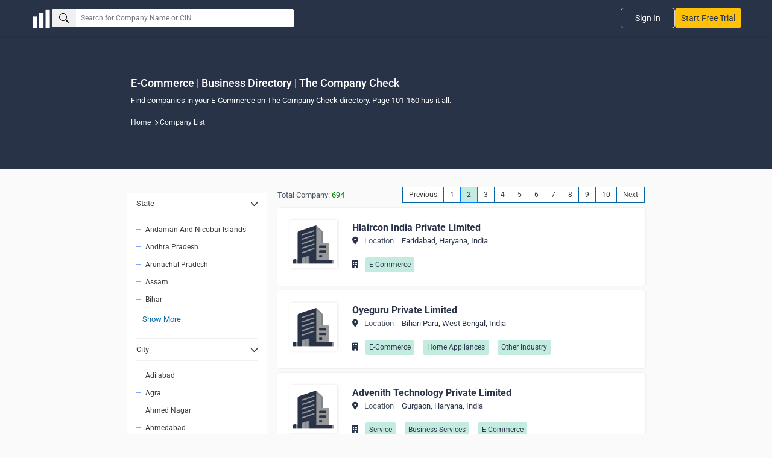

--- FILE ---
content_type: text/html; charset=utf-8
request_url: https://www.thecompanycheck.com/corporate-list/industry=e-commerce/2
body_size: 25466
content:
<!DOCTYPE html><html lang=en-IN><head><title>E-Commerce Business Directory | The Company Check | Page 101-150</title><meta charset=utf-8><meta name=viewport content="width=device-width, initial-scale=1.0"><meta http-equiv=X-UA-Compatible content="IE=edge"><meta name=description content="Find companies in your E-Commerce on The Company Check directory. Page 101-150 has it all."><meta name=keywords><meta name=author content="The Company Check"><meta name=distribution content=global><meta property=og:title content="E-Commerce Business Directory | The Company Check | Page 101-150"><meta property=og:description content="Find companies in your E-Commerce on The Company Check directory. Page 101-150 has it all."><meta property=og:image content=https://www.thecompanycheck.com/images/thecompanycheck_1200_627.jpg><meta property=og:url content="https://www.thecompanycheck.com/corporate-list/industry=e-commerce/2"><meta property=og:type content=website><meta property=og:image:width content=1200><meta property=og:image:height content=627><meta name=twitter:title content="E-Commerce Business Directory | The Company Check | Page 101-150"><meta name=twitter:description content="Find companies in your E-Commerce on The Company Check directory. Page 101-150 has it all."><meta name=twitter:image content=https://www.thecompanycheck.com/images/thecompanycheck_1200_627.jpg><meta name=twitter:creator content=@TheCompanyCheck><meta name=twitter:site content=@TheCompanyCheck><meta name=twitter:card content=summary_large_image><meta itemprop=name content="E-Commerce Business Directory | The Company Check | Page 101-150"><meta itemprop=description content="Find companies in your E-Commerce on The Company Check directory. Page 101-150 has it all."><meta name=theme-color content=#293348><meta property=fb:page_id content=110745230275774><meta property=fb:app_id content=1299157640253783><meta name=robots content="index, follow"><link rel=canonical href="https://www.thecompanycheck.com/corporate-list/industry=e-commerce/2"><link rel=apple-touch-icon sizes=180x180 href=/apple-touch-icon.png><link rel=icon type=image/png sizes=32x32 href=/favicon-32x32.png><link rel=icon type=image/png sizes=16x16 href=/favicon-16x16.png><script src="/cdn-cgi/scripts/7d0fa10a/cloudflare-static/rocket-loader.min.js" data-cf-settings="00521bde89c5af6deb199eb2-|49"></script><link rel=stylesheet href=https://cdnjs.cloudflare.com/ajax/libs/font-awesome/6.6.0/css/all.min.css referrerpolicy=no-referrer as=style onload="this.onload=null;this.rel='stylesheet'"><noscript><link rel=stylesheet href=https://cdnjs.cloudflare.com/ajax/libs/font-awesome/6.6.0/css/all.min.css></noscript><style type="text/css">@font-face {font-family:Roboto;font-style:normal;font-weight:400;src:url(/cf-fonts/s/roboto/5.0.11/vietnamese/400/normal.woff2);unicode-range:U+0102-0103,U+0110-0111,U+0128-0129,U+0168-0169,U+01A0-01A1,U+01AF-01B0,U+0300-0301,U+0303-0304,U+0308-0309,U+0323,U+0329,U+1EA0-1EF9,U+20AB;font-display:swap;}@font-face {font-family:Roboto;font-style:normal;font-weight:400;src:url(/cf-fonts/s/roboto/5.0.11/greek-ext/400/normal.woff2);unicode-range:U+1F00-1FFF;font-display:swap;}@font-face {font-family:Roboto;font-style:normal;font-weight:400;src:url(/cf-fonts/s/roboto/5.0.11/cyrillic/400/normal.woff2);unicode-range:U+0301,U+0400-045F,U+0490-0491,U+04B0-04B1,U+2116;font-display:swap;}@font-face {font-family:Roboto;font-style:normal;font-weight:400;src:url(/cf-fonts/s/roboto/5.0.11/cyrillic-ext/400/normal.woff2);unicode-range:U+0460-052F,U+1C80-1C88,U+20B4,U+2DE0-2DFF,U+A640-A69F,U+FE2E-FE2F;font-display:swap;}@font-face {font-family:Roboto;font-style:normal;font-weight:400;src:url(/cf-fonts/s/roboto/5.0.11/latin-ext/400/normal.woff2);unicode-range:U+0100-02AF,U+0304,U+0308,U+0329,U+1E00-1E9F,U+1EF2-1EFF,U+2020,U+20A0-20AB,U+20AD-20CF,U+2113,U+2C60-2C7F,U+A720-A7FF;font-display:swap;}@font-face {font-family:Roboto;font-style:normal;font-weight:400;src:url(/cf-fonts/s/roboto/5.0.11/greek/400/normal.woff2);unicode-range:U+0370-03FF;font-display:swap;}@font-face {font-family:Roboto;font-style:normal;font-weight:400;src:url(/cf-fonts/s/roboto/5.0.11/latin/400/normal.woff2);unicode-range:U+0000-00FF,U+0131,U+0152-0153,U+02BB-02BC,U+02C6,U+02DA,U+02DC,U+0304,U+0308,U+0329,U+2000-206F,U+2074,U+20AC,U+2122,U+2191,U+2193,U+2212,U+2215,U+FEFF,U+FFFD;font-display:swap;}@font-face {font-family:Roboto;font-style:normal;font-weight:500;src:url(/cf-fonts/s/roboto/5.0.11/cyrillic-ext/500/normal.woff2);unicode-range:U+0460-052F,U+1C80-1C88,U+20B4,U+2DE0-2DFF,U+A640-A69F,U+FE2E-FE2F;font-display:swap;}@font-face {font-family:Roboto;font-style:normal;font-weight:500;src:url(/cf-fonts/s/roboto/5.0.11/cyrillic/500/normal.woff2);unicode-range:U+0301,U+0400-045F,U+0490-0491,U+04B0-04B1,U+2116;font-display:swap;}@font-face {font-family:Roboto;font-style:normal;font-weight:500;src:url(/cf-fonts/s/roboto/5.0.11/greek/500/normal.woff2);unicode-range:U+0370-03FF;font-display:swap;}@font-face {font-family:Roboto;font-style:normal;font-weight:500;src:url(/cf-fonts/s/roboto/5.0.11/greek-ext/500/normal.woff2);unicode-range:U+1F00-1FFF;font-display:swap;}@font-face {font-family:Roboto;font-style:normal;font-weight:500;src:url(/cf-fonts/s/roboto/5.0.11/vietnamese/500/normal.woff2);unicode-range:U+0102-0103,U+0110-0111,U+0128-0129,U+0168-0169,U+01A0-01A1,U+01AF-01B0,U+0300-0301,U+0303-0304,U+0308-0309,U+0323,U+0329,U+1EA0-1EF9,U+20AB;font-display:swap;}@font-face {font-family:Roboto;font-style:normal;font-weight:500;src:url(/cf-fonts/s/roboto/5.0.11/latin/500/normal.woff2);unicode-range:U+0000-00FF,U+0131,U+0152-0153,U+02BB-02BC,U+02C6,U+02DA,U+02DC,U+0304,U+0308,U+0329,U+2000-206F,U+2074,U+20AC,U+2122,U+2191,U+2193,U+2212,U+2215,U+FEFF,U+FFFD;font-display:swap;}@font-face {font-family:Roboto;font-style:normal;font-weight:500;src:url(/cf-fonts/s/roboto/5.0.11/latin-ext/500/normal.woff2);unicode-range:U+0100-02AF,U+0304,U+0308,U+0329,U+1E00-1E9F,U+1EF2-1EFF,U+2020,U+20A0-20AB,U+20AD-20CF,U+2113,U+2C60-2C7F,U+A720-A7FF;font-display:swap;}@font-face {font-family:Roboto;font-style:normal;font-weight:700;src:url(/cf-fonts/s/roboto/5.0.11/latin/700/normal.woff2);unicode-range:U+0000-00FF,U+0131,U+0152-0153,U+02BB-02BC,U+02C6,U+02DA,U+02DC,U+0304,U+0308,U+0329,U+2000-206F,U+2074,U+20AC,U+2122,U+2191,U+2193,U+2212,U+2215,U+FEFF,U+FFFD;font-display:swap;}@font-face {font-family:Roboto;font-style:normal;font-weight:700;src:url(/cf-fonts/s/roboto/5.0.11/latin-ext/700/normal.woff2);unicode-range:U+0100-02AF,U+0304,U+0308,U+0329,U+1E00-1E9F,U+1EF2-1EFF,U+2020,U+20A0-20AB,U+20AD-20CF,U+2113,U+2C60-2C7F,U+A720-A7FF;font-display:swap;}@font-face {font-family:Roboto;font-style:normal;font-weight:700;src:url(/cf-fonts/s/roboto/5.0.11/cyrillic/700/normal.woff2);unicode-range:U+0301,U+0400-045F,U+0490-0491,U+04B0-04B1,U+2116;font-display:swap;}@font-face {font-family:Roboto;font-style:normal;font-weight:700;src:url(/cf-fonts/s/roboto/5.0.11/cyrillic-ext/700/normal.woff2);unicode-range:U+0460-052F,U+1C80-1C88,U+20B4,U+2DE0-2DFF,U+A640-A69F,U+FE2E-FE2F;font-display:swap;}@font-face {font-family:Roboto;font-style:normal;font-weight:700;src:url(/cf-fonts/s/roboto/5.0.11/vietnamese/700/normal.woff2);unicode-range:U+0102-0103,U+0110-0111,U+0128-0129,U+0168-0169,U+01A0-01A1,U+01AF-01B0,U+0300-0301,U+0303-0304,U+0308-0309,U+0323,U+0329,U+1EA0-1EF9,U+20AB;font-display:swap;}@font-face {font-family:Roboto;font-style:normal;font-weight:700;src:url(/cf-fonts/s/roboto/5.0.11/greek-ext/700/normal.woff2);unicode-range:U+1F00-1FFF;font-display:swap;}@font-face {font-family:Roboto;font-style:normal;font-weight:700;src:url(/cf-fonts/s/roboto/5.0.11/greek/700/normal.woff2);unicode-range:U+0370-03FF;font-display:swap;}</style><script type=application/ld+json>{"@context":"https://schema.org/","@type":"WebSite","mainEntity":{"@type":"Organization","name":"The Company Check","alternateName":"Thecompanycheck","legalName":"TCC Information PVT LTD","foundingDate":"19 Oct 2019","url":"https://www.thecompanycheck.com","logo":"https://www.thecompanycheck.com/Images/tcc-logo/companycheck_logo.webp","description":"The Company Check is a powerful platform offering comprehensive private and public company data. Using advanced algorithms, we deliver financial insights, corporate structures, director and shareholder details. Users can search extensive databases, track competitors, and generate in-depth reports. With detailed investment data and market trends, we empower businesses and investors to make confident, informed decisions.","address":{"@type":"PostalAddress","streetAddress":"Unit 24 Ground Floor, Tower B2, Spaze Itech Park, Sec-49, Sohna Road","addressLocality":"Gurgaon","addressRegion":"Haryana","postalCode":"122018","addressCountry":"IN"},"contactPoint":{"@type":"ContactPoint","contactType":"customer support","email":"support@thecompanycheck.com","url":"https://www.thecompanycheck.com"},"sameAs":["https://www.linkedin.com/company/the-company-check","https://www.facebook.com/The-Company-Check-104898894321356","https://twitter.com/TheCompanyCheck","https://www.youtube.com/channel/UCUtj-H5uYewlHCuJMSzI8bQ","https://www.quora.com/profile/The-Company-Check/"]}}</script><script async type=application/ld+json>{"@context":"https://schema.org/","@type":"WebSite","name":"The Company Check","url":"https://www.thecompanycheck.com","potentialAction":{"@type":"SearchAction","target":"https://www.thecompanycheck.com/textsearch?q={search_term_string}","query-input":"required name=search_term_string"}}</script><script src="/js/BundleFiles/preloginJs.min.js?v=1.2" type="00521bde89c5af6deb199eb2-text/javascript"></script><link rel=stylesheet href="/css/BundleFiles/WithOutLogin25.min.css?ts=1.2" media=all><script async src="https://www.googletagmanager.com/gtag/js?id=G-BJ2R3ED1FH" type="00521bde89c5af6deb199eb2-text/javascript"></script><script type="00521bde89c5af6deb199eb2-text/javascript">window.dataLayer=window.dataLayer||[];function gtag(){dataLayer.push(arguments);}
gtag('js',new Date());gtag('config','G-BJ2R3ED1FH');</script><body data-spy=scroll data-target=.navbar-fixed-top><input type=hidden id=ReturncanonicalUrl value="https://www.thecompanycheck.com/corporate-list/industry=e-commerce/2"><div id=loadingElement class=modal-loader role=status aria-live=polite><div class=loader-overlap><div class=loading><span></span> <span></span> <span></span></div></div></div><header class="main-header-top navbar navbar-default navbar-expand-lg inner-header"><nav class=main-header-flex aria-label="Main navigation"><div class="company-logo lazyload"><a href="/" class=d-block aria-label="Dashboard Home"> <img src=/Images/tcc-logo/dashboard-logo.webp loading=lazy alt="The Company Check logo for business dashboard" width=35 height=35> </a></div><form role=search class=header-search-flex onclick="if (!window.__cfRLUnblockHandlers) return false; preventClose(event)" id=searchboxexpandable data-cf-modified-00521bde89c5af6deb199eb2-=""><div class="search-input-bx lazyload"><button id=btnSearch type=button class=searchbtn aria-label=Search> <svg xmlns=http://www.w3.org/2000/svg width=16 height=16 fill=currentColor class="bi bi-search" viewBox="0 0 16 16"><path d="M11.742 10.344a6.5 6.5 0 1 0-1.397 1.398h-.001q.044.06.098.115l3.85 3.85a1 1 0 0 0 1.415-1.414l-3.85-3.85a1 1 0 0 0-.115-.1zM12 6.5a5.5 5.5 0 1 1-11 0 5.5 5.5 0 0 1 11 0" /></svg> </button> <input id=txtSearchGlobal placeholder="Search for Company Name or CIN" aria-label=Search><div id=ul_CompanyListGlobal style=display:none class="innse98s new-search-box"><div class=new-search-top style=display:none id=SearchHeaderTab><ul class=new-search-tabs role=tablist><li role=tab data-tab=searchallData class="active lazyload">All<li role=tab data-tab=Companysearchtab class=lazyload>Companies<li role=tab data-tab=Peoplesearchtab class=lazyload>People</ul></div><div class="search-content active" id=searchallData role=tabpanel><div class=search-header-inner-box><div class=search-heading>Companies</div><ul class=new-search-list-item id=AllDataSearch></ul></div><div id=peopleSearchaheader style=display:none;margin-top:10px class=search-header-inner-box><div class=search-heading>People</div><ul class=new-search-list-item id=AllDataPeopleSearch></ul></div></div><div class=search-content id=Companysearchtab role=tabpanel><div class=search-heading>Companies</div><ul class=new-search-list-item id=CompanysearchtabData></ul></div><div class=search-content id=Peoplesearchtab role=tabpanel><div class=search-heading>People</div><ul class=new-search-list-item id=PeoplesearchtabData></ul></div></div></div></form><nav class=header-nav-right aria-label="Secondary navigation"><div class=mobile-togglemenu><div class=signupli><a class=lazyload href=https://platform.thecompanycheck.com/signup>Start Free Trial</a></div><button class=tagglemenu-bar aria-label="Toggle navigation menu" aria-expanded=false> <svg xmlns=http://www.w3.org/2000/svg width=30 height=30 fill=currentColor class="bi bi-list" viewBox="0 0 16 16"><path fill-rule=evenodd d="M2.5 12a.5.5 0 0 1 .5-.5h10a.5.5 0 0 1 0 1H3a.5.5 0 0 1-.5-.5m0-4a.5.5 0 0 1 .5-.5h10a.5.5 0 0 1 0 1H3a.5.5 0 0 1-.5-.5m0-4a.5.5 0 0 1 .5-.5h10a.5.5 0 0 1 0 1H3a.5.5 0 0 1-.5-.5" /></svg> </button></div><ul class="header-nav headernav-dropdown"><li class=signinbtn><a class=lazyload href=https://platform.thecompanycheck.com/account>Sign In</a><li class="signupli mobiledevice"><a class=lazyload href=https://platform.thecompanycheck.com/signup>Start Free Trial</a></ul></nav> </nav></header><main role=main class=main-content-body><div><script type=application/ld+json>{"@context":"https://schema.org/","@type":"ItemList","itemListElement":[{"type":"ListItem","position":1,"url":"https://www.thecompanycheck.com/company/hlaircon-india-private-limited/U52500HR2020PTC090714","name":"Hlaircon India Private Limited"},{"type":"ListItem","position":2,"url":"https://www.thecompanycheck.com/company/oyeguru-private-limited/U52520WB2020PTC239373","name":"Oyeguru Private Limited"},{"type":"ListItem","position":3,"url":"https://www.thecompanycheck.com/company/advenith-technology-private-limited/U74999HR2017PTC068817","name":"Advenith Technology Private Limited"},{"type":"ListItem","position":4,"url":"https://www.thecompanycheck.com/company/pine-lime-opc-private-limited/U74999HR2020OPC087421","name":"Pine \u0026 Lime (Opc) Private Limited"},{"type":"ListItem","position":5,"url":"https://www.thecompanycheck.com/company/hindustan-online-trade-private-limited/U52390DL2007PTC171436","name":"Hindustan Online Trade Private Limited"},{"type":"ListItem","position":6,"url":"https://www.thecompanycheck.com/company/shopgrape-private-limited/U74999UP2019PTC121655","name":"Shopgrape Private Limited"},{"type":"ListItem","position":7,"url":"https://www.thecompanycheck.com/company/tg-shop-private-limited/U15400GJ2018PTC101571","name":"Tg Shop Private Limited"},{"type":"ListItem","position":8,"url":"https://www.thecompanycheck.com/company/sharabani-ecommerce-private-limited/U51909TG2020PTC138704","name":"Sharabani Ecommerce Private Limited"},{"type":"ListItem","position":9,"url":"https://www.thecompanycheck.com/company/favobliss-infotech-private-limited/U74120DL2015PTC285844","name":"Favobliss Infotech Private Limited"},{"type":"ListItem","position":10,"url":"https://www.thecompanycheck.com/company/tressca-ecommerce-opc-private-limited/U74999KA2018OPC115249","name":"Tressca Ecommerce (Opc) Private Limited"},{"type":"ListItem","position":11,"url":"https://www.thecompanycheck.com/company/nimayate-business-solutions-private-limited/U74900MH2015PTC265486","name":"Nimayate Business Solutions Private Limited"},{"type":"ListItem","position":12,"url":"https://www.thecompanycheck.com/company/asb-tech-info-private-limited/U72300DL2013PTC261104","name":"Asb Tech Info Private Limited"},{"type":"ListItem","position":13,"url":"https://www.thecompanycheck.com/company/travel-paradise-online-private-limited/U74999UR2012PTC000377","name":"Travel Paradise Online Private Limited"},{"type":"ListItem","position":14,"url":"https://www.thecompanycheck.com/company/kayman-ventures-private-limited/U74999MH2016PTC280488","name":"Kayman Ventures Private Limited"},{"type":"ListItem","position":15,"url":"https://www.thecompanycheck.com/company/scoobee-pet-cages-private-limited/U28110DL2012PTC238602","name":"Scoobee Pet Cages Private Limited"},{"type":"ListItem","position":16,"url":"https://www.thecompanycheck.com/company/cira-technology-private-limited/U52520TN2019PTC133326","name":"Cira Technology Private Limited"},{"type":"ListItem","position":17,"url":"https://www.thecompanycheck.com/company/handtribe-eretail-private-limited/U74900MH2015PTC271442","name":"Handtribe E-Retail Private Limited"},{"type":"ListItem","position":18,"url":"https://www.thecompanycheck.com/company/shiv-aarvi-trading-private-limited/U74999DL2019PTC355281","name":"Shiv Aarvi Trading Private Limited"},{"type":"ListItem","position":19,"url":"https://www.thecompanycheck.com/company/green-feuillage-private-limited/U52520DL2019PTC358697","name":"Green Feuillage Private Limited"},{"type":"ListItem","position":20,"url":"https://www.thecompanycheck.com/company/shuffling-suitcases-private-limited/U52590HR2021PTC099564","name":"Shuffling Suitcases Private Limited"},{"type":"ListItem","position":21,"url":"https://www.thecompanycheck.com/company/ecole-marche-private-limited/U52520MH2021PTC362760","name":"Ecole Marche Private Limited"},{"type":"ListItem","position":22,"url":"https://www.thecompanycheck.com/company/decoris-homez-private-limited/U52500UP2019PTC123661","name":"Decoris Homez Private Limited"},{"type":"ListItem","position":23,"url":"https://www.thecompanycheck.com/company/10-to-8-hypermart-private-limited/U52599DL2021PTC381233","name":"10 To 8 Hypermart Private Limited"},{"type":"ListItem","position":24,"url":"https://www.thecompanycheck.com/company/ad-art-works-private-limited/U74900DL2016PTC290491","name":"Ad Art Works Private Limited"},{"type":"ListItem","position":25,"url":"https://www.thecompanycheck.com/company/butchers-chennai-private-limited/U74999TN2017PTC117013","name":"Butchers Chennai Private Limited"},{"type":"ListItem","position":26,"url":"https://www.thecompanycheck.com/company/lucrin-india-private-limited/U74140DL2015FTC277117","name":"Lucrin India Private Limited"},{"type":"ListItem","position":27,"url":"https://www.thecompanycheck.com/company/katm-technologies-private-limited/U74999HR2016PTC065018","name":"Katm Technologies Private Limited"},{"type":"ListItem","position":28,"url":"https://www.thecompanycheck.com/company/camsols-ecommerce-private-limited/U74999HR2017PTC070618","name":"Camsols E-Commerce Private Limited"},{"type":"ListItem","position":29,"url":"https://www.thecompanycheck.com/company/sassie-gifts-private-limited/U74999RJ2018PTC060480","name":"Sassie Gifts Private Limited"},{"type":"ListItem","position":30,"url":"https://www.thecompanycheck.com/company/psw-fashion-and-personal-care-private-limited/U52190DL2019PTC344025","name":"P.S.W. Fashion And Personal Care Private Limited"},{"type":"ListItem","position":31,"url":"https://www.thecompanycheck.com/company/jus-amazin-foods-and-beverages-private-limited/U15499KA2017PTC099255","name":"Jus Amazin Foods And Beverages Private Limited"},{"type":"ListItem","position":32,"url":"https://www.thecompanycheck.com/company/ansio-marketplace-private-limited/U74999TN2018FTC120401","name":"Ansio Marketplace Private Limited"},{"type":"ListItem","position":33,"url":"https://www.thecompanycheck.com/company/happy-jars-private-limited/U15400DL2016PTC309665","name":"Happy Jars Private Limited"},{"type":"ListItem","position":34,"url":"https://www.thecompanycheck.com/company/whuso-ecommerce-solutions-private-limited/U72900MH2020PTC345209","name":"Whuso Ecommerce Solutions Private Limited"},{"type":"ListItem","position":35,"url":"https://www.thecompanycheck.com/company/coretus-technologies-private-limited/U72200GJ2013PTC076076","name":"Coretus Technologies Private Limited"},{"type":"ListItem","position":36,"url":"https://www.thecompanycheck.com/company/vas-marketplace-private-limited/U52609DL2020PTC362863","name":"Vas Marketplace Private Limited"},{"type":"ListItem","position":37,"url":"https://www.thecompanycheck.com/company/charis-communication-private-limited/U74900TN2012PTC086346","name":"Charis Communication Private Limited"},{"type":"ListItem","position":38,"url":"https://www.thecompanycheck.com/company/ytf-treats-private-limited/U15127PN2018PTC180447","name":"Ytf \u0026 Treats Private Limited"},{"type":"ListItem","position":39,"url":"https://www.thecompanycheck.com/company/boncart-retail-service-private-limited/U74120TZ2015PTC022029","name":"Boncart Retail Service Private Limited"},{"type":"ListItem","position":40,"url":"https://www.thecompanycheck.com/company/needsonclick-ecommerce-private-limited/U52190OR2020PTC035002","name":"Needsonclick Ecommerce Private Limited"},{"type":"ListItem","position":41,"url":"https://www.thecompanycheck.com/company/the-zero-brand-zone-private-limited/U74999MH2016PTC272298","name":"The Zero Brand Zone Private Limited"},{"type":"ListItem","position":42,"url":"https://www.thecompanycheck.com/company/tescon-multi-product-private-limited/U51909DL2012PTC244611","name":"Tescon Multi Product Private Limited"},{"type":"ListItem","position":43,"url":"https://www.thecompanycheck.com/company/egolife-ecommerce-limited/U72900MP2017PLC043109","name":"Egolife Ecommerce Limited"},{"type":"ListItem","position":44,"url":"https://www.thecompanycheck.com/company/cocovey-homes-private-limited/U74900MH2018PTC311395","name":"Cocovey Homes Private Limited"},{"type":"ListItem","position":45,"url":"https://www.thecompanycheck.com/company/indian-cookerycom-private-limited/U99999MH2000PTC134511","name":"Indian Cookery.Com Private Limited"},{"type":"ListItem","position":46,"url":"https://www.thecompanycheck.com/company/ezeelo-consumer-services-private-limited/U51909MH2017PTC295646","name":"Ezeelo Consumer Services Private Limited"},{"type":"ListItem","position":47,"url":"https://www.thecompanycheck.com/company/vibrant-marketthemes-private-limited/U51900MH1993PTC073436","name":"Vibrant Marketthemes Private Limited"},{"type":"ListItem","position":48,"url":"https://www.thecompanycheck.com/company/awari-technologies-private-limited/U74120DL2009PTC196015","name":"Awari Technologies Private Limited"},{"type":"ListItem","position":49,"url":"https://www.thecompanycheck.com/company/sowing-happiness-online-services-private-limited/U74120DL2015PTC284979","name":"Sowing Happiness Online Services Private Limited"},{"type":"ListItem","position":50,"url":"https://www.thecompanycheck.com/company/compassionate-choices-private-limited/U15400HR2013PTC048952","name":"Compassionate Choices Private Limited"}]}}</script></div><script src="/js/BundleFiles/CorporateList.min.js?ts=639045630113197825" type="00521bde89c5af6deb199eb2-text/javascript"></script><style>.brdcrum{margin:0;position:relative;margin-top:15px}.brdcrum li{display:inline-block}.brdcrum li i{font-size:10px;color:#fff;margin:0 3px}.brdcrum li a{font-size:12px;color:#fff}</style><div class=corporate-section style=margin-top:0><div class=company-list-banner style=height:220px><div class=text><h1 style=font-size:18px!important;text-transform:inherit!important>E-Commerce | Business Directory | The Company Check</h1><p style=color:#fff>Find companies in your E-Commerce on The Company Check directory. Page 101-150 has it all.<ul class=brdcrum><li><a href=https://www.thecompanycheck.com>Home</a> <i class="fas fa-chevron-right"></i><li><a href=https://www.thecompanycheck.com/corporate-list>Company List </a></ul></div></div><div class="container-fluid p-0"><div class=company-list-center><div class=company-list-left><div class=company-dir-menu-icon><img src=/Images/dashboard/grid-icon.webp alt=menu></div><nav class=company-list-nav><div class=company-dir-close><i class="fa fa-close"></i></div><div id=divLeftNagvigationLOV><div style=display:none><input type=hidden id=hdfCity> <input type=hidden id=hdfState> <input type=hidden id=hdfIndustry value=E-Commerce> <input type=hidden id=hdfSegment></div><ul class=company-list-menu><li id=liStateSelection><button class=active> State <i class="fas fa-chevron-down"></i> </button><ul id=ulstateitem class="com-list-dropdown state-items" style=display:none><li><a href="/corporate-list/state=andaman-and-nicobar-islands/1"> Andaman And Nicobar Islands </a><li><a href="/corporate-list/state=andhra-pradesh/1"> Andhra Pradesh </a><li><a href="/corporate-list/state=arunachal-pradesh/1"> Arunachal Pradesh </a><li><a href="/corporate-list/state=assam/1"> Assam </a><li><a href="/corporate-list/state=bihar/1"> Bihar </a><li><button class=btn_stateClick>Show More</button><li style=display:none class=clslistate><a href="/corporate-list/state=chandigarh/1"> Chandigarh </a><li style=display:none class=clslistate><a href="/corporate-list/state=chhattisgarh/1"> Chhattisgarh </a><li style=display:none class=clslistate><a href="/corporate-list/state=dadra-and-nagar-haveli/1"> Dadra And Nagar Haveli </a><li style=display:none class=clslistate><a href="/corporate-list/state=daman-and-diu/1"> Daman And Diu </a><li style=display:none class=clslistate><a href="/corporate-list/state=delhi/1"> Delhi </a><li style=display:none class=clslistate><a href="/corporate-list/state=goa/1"> Goa </a><li style=display:none class=clslistate><a href="/corporate-list/state=gujarat/1"> Gujarat </a><li style=display:none class=clslistate><a href="/corporate-list/state=haryana/1"> Haryana </a><li style=display:none class=clslistate><a href="/corporate-list/state=himachal-pradesh/1"> Himachal Pradesh </a><li style=display:none class=clslistate><a href="/corporate-list/state=jammu-and-kashmir/1"> Jammu And Kashmir </a><li style=display:none class=clslistate><a href="/corporate-list/state=jharkhand/1"> Jharkhand </a><li style=display:none class=clslistate><a href="/corporate-list/state=karnataka/1"> Karnataka </a><li style=display:none class=clslistate><a href="/corporate-list/state=kerala/1"> Kerala </a><li style=display:none class=clslistate><a href="/corporate-list/state=ladakh/1"> Ladakh </a><li style=display:none class=clslistate><a href="/corporate-list/state=lakshadweep/1"> Lakshadweep </a><li style=display:none class=clslistate><a href="/corporate-list/state=madhya-pradesh/1"> Madhya Pradesh </a><li style=display:none class=clslistate><a href="/corporate-list/state=maharashtra/1"> Maharashtra </a><li style=display:none class=clslistate><a href="/corporate-list/state=manipur/1"> Manipur </a><li style=display:none class=clslistate><a href="/corporate-list/state=meghalaya/1"> Meghalaya </a><li style=display:none class=clslistate><a href="/corporate-list/state=mizoram/1"> Mizoram </a><li style=display:none class=clslistate><a href="/corporate-list/state=nagaland/1"> Nagaland </a><li style=display:none class=clslistate><a href="/corporate-list/state=odisha/1"> Odisha </a><li style=display:none class=clslistate><a href="/corporate-list/state=pondicherry/1"> Pondicherry </a><li style=display:none class=clslistate><a href="/corporate-list/state=punjab/1"> Punjab </a><li style=display:none class=clslistate><a href="/corporate-list/state=rajasthan/1"> Rajasthan </a><li style=display:none class=clslistate><a href="/corporate-list/state=sikkim/1"> Sikkim </a><li style=display:none class=clslistate><a href="/corporate-list/state=tamil-nadu/1"> Tamil Nadu </a><li style=display:none class=clslistate><a href="/corporate-list/state=telangana/1"> Telangana </a><li style=display:none class=clslistate><a href="/corporate-list/state=tripura/1"> Tripura </a><li style=display:none class=clslistate><a href="/corporate-list/state=uttar-pradesh/1"> Uttar Pradesh </a><li style=display:none class=clslistate><a href="/corporate-list/state=uttarakhand/1"> Uttarakhand </a><li style=display:none class=clslistate><a href="/corporate-list/state=west-bengal/1"> West Bengal </a></ul><li id=liCitySelection><button> City <i class="fas fa-chevron-down"></i> </button><ul class=com-list-dropdown style=display:none><li style=display:inline><a href="/corporate-list/city=adilabad/1"> Adilabad </a><li style=display:inline><a href="/corporate-list/city=agra/1"> Agra </a><li style=display:inline><a href="/corporate-list/city=ahmed-nagar/1"> Ahmed Nagar </a><li style=display:inline><a href="/corporate-list/city=ahmedabad/1"> Ahmedabad </a><li style=display:inline><a href="/corporate-list/city=aizawl/1"> Aizawl </a><li><button class=btn_cityClick>Show More</button><li style=display:none class=clslicity><a href="/corporate-list/city=ajmer/1"> Ajmer </a><li style=display:none class=clslicity><a href="/corporate-list/city=akola/1"> Akola </a><li style=display:none class=clslicity><a href="/corporate-list/city=alappuzha/1"> Alappuzha </a><li style=display:none class=clslicity><a href="/corporate-list/city=aligarh/1"> Aligarh </a><li style=display:none class=clslicity><a href="/corporate-list/city=alirajpur/1"> Alirajpur </a><li style=display:none class=clslicity><a href="/corporate-list/city=allahabad/1"> Allahabad </a><li style=display:none class=clslicity><a href="/corporate-list/city=almora/1"> Almora </a><li style=display:none class=clslicity><a href="/corporate-list/city=alwar/1"> Alwar </a><li style=display:none class=clslicity><a href="/corporate-list/city=ambala/1"> Ambala </a><li style=display:none class=clslicity><a href="/corporate-list/city=ambedkar-nagar/1"> Ambedkar Nagar </a><li style=display:none class=clslicity><a href="/corporate-list/city=amravati/1"> Amravati </a><li style=display:none class=clslicity><a href="/corporate-list/city=amreli/1"> Amreli </a><li style=display:none class=clslicity><a href="/corporate-list/city=amritsar/1"> Amritsar </a><li style=display:none class=clslicity><a href="/corporate-list/city=anand/1"> Anand </a><li style=display:none class=clslicity><a href="/corporate-list/city=ananthapur/1"> Ananthapur </a><li style=display:none class=clslicity><a href="/corporate-list/city=ananthnag/1"> Ananthnag </a><li style=display:none class=clslicity><a href="/corporate-list/city=angul/1"> Angul </a><li style=display:none class=clslicity><a href="/corporate-list/city=anuppur/1"> Anuppur </a><li style=display:none class=clslicity><a href="/corporate-list/city=araria/1"> Araria </a><li style=display:none class=clslicity><a href="/corporate-list/city=ariyalur/1"> Ariyalur </a><li style=display:none class=clslicity><a href="/corporate-list/city=arwal/1"> Arwal </a><li style=display:none class=clslicity><a href="/corporate-list/city=ashok-nagar/1"> Ashok Nagar </a><li style=display:none class=clslicity><a href="/corporate-list/city=auraiya/1"> Auraiya </a><li style=display:none class=clslicity><a href="/corporate-list/city=aurangabad/1"> Aurangabad </a><li style=display:none class=clslicity><a href="/corporate-list/city=aurangabad(bh)/1"> Aurangabad(bh) </a><li style=display:none class=clslicity><a href="/corporate-list/city=azamgarh/1"> Azamgarh </a><li style=display:none class=clslicity><a href="/corporate-list/city=bagalkot/1"> Bagalkot </a><li style=display:none class=clslicity><a href="/corporate-list/city=bageshwar/1"> Bageshwar </a><li style=display:none class=clslicity><a href="/corporate-list/city=bagpat/1"> Bagpat </a><li style=display:none class=clslicity><a href="/corporate-list/city=bahraich/1"> Bahraich </a><li style=display:none class=clslicity><a href="/corporate-list/city=balaghat/1"> Balaghat </a><li style=display:none class=clslicity><a href="/corporate-list/city=balangir/1"> Balangir </a><li style=display:none class=clslicity><a href="/corporate-list/city=baleswar/1"> Baleswar </a><li style=display:none class=clslicity><a href="/corporate-list/city=ballia/1"> Ballia </a><li style=display:none class=clslicity><a href="/corporate-list/city=balrampur/1"> Balrampur </a><li style=display:none class=clslicity><a href="/corporate-list/city=banaskantha/1"> Banaskantha </a><li style=display:none class=clslicity><a href="/corporate-list/city=banda/1"> Banda </a><li style=display:none class=clslicity><a href="/corporate-list/city=bandipur/1"> Bandipur </a><li style=display:none class=clslicity><a href="/corporate-list/city=bangalore/1"> Bangalore </a><li style=display:none class=clslicity><a href="/corporate-list/city=bangalore-rural/1"> Bangalore Rural </a><li style=display:none class=clslicity><a href="/corporate-list/city=banka/1"> Banka </a><li style=display:none class=clslicity><a href="/corporate-list/city=bankura/1"> Bankura </a><li style=display:none class=clslicity><a href="/corporate-list/city=banswara/1"> Banswara </a><li style=display:none class=clslicity><a href="/corporate-list/city=barabanki/1"> Barabanki </a><li style=display:none class=clslicity><a href="/corporate-list/city=baramulla/1"> Baramulla </a><li style=display:none class=clslicity><a href="/corporate-list/city=baran/1"> Baran </a><li style=display:none class=clslicity><a href="/corporate-list/city=bardhaman/1"> Bardhaman </a><li style=display:none class=clslicity><a href="/corporate-list/city=bareilly/1"> Bareilly </a><li style=display:none class=clslicity><a href="/corporate-list/city=bargarh/1"> Bargarh </a><li style=display:none class=clslicity><a href="/corporate-list/city=barmer/1"> Barmer </a><li style=display:none class=clslicity><a href="/corporate-list/city=barnala/1"> Barnala </a><li style=display:none class=clslicity><a href="/corporate-list/city=barpeta/1"> Barpeta </a><li style=display:none class=clslicity><a href="/corporate-list/city=barwani/1"> Barwani </a><li style=display:none class=clslicity><a href="/corporate-list/city=bastar/1"> Bastar </a><li style=display:none class=clslicity><a href="/corporate-list/city=basti/1"> Basti </a><li style=display:none class=clslicity><a href="/corporate-list/city=bathinda/1"> Bathinda </a><li style=display:none class=clslicity><a href="/corporate-list/city=beed/1"> Beed </a><li style=display:none class=clslicity><a href="/corporate-list/city=begusarai/1"> Begusarai </a><li style=display:none class=clslicity><a href="/corporate-list/city=belgaum/1"> Belgaum </a><li style=display:none class=clslicity><a href="/corporate-list/city=bellary/1"> Bellary </a><li style=display:none class=clslicity><a href="/corporate-list/city=betul/1"> Betul </a><li style=display:none class=clslicity><a href="/corporate-list/city=bhadrak/1"> Bhadrak </a><li style=display:none class=clslicity><a href="/corporate-list/city=bhagalpur/1"> Bhagalpur </a><li style=display:none class=clslicity><a href="/corporate-list/city=bhandara/1"> Bhandara </a><li style=display:none class=clslicity><a href="/corporate-list/city=bharatpur/1"> Bharatpur </a><li style=display:none class=clslicity><a href="/corporate-list/city=bharuch/1"> Bharuch </a><li style=display:none class=clslicity><a href="/corporate-list/city=bhavnagar/1"> Bhavnagar </a><li style=display:none class=clslicity><a href="/corporate-list/city=bhilwara/1"> Bhilwara </a><li style=display:none class=clslicity><a href="/corporate-list/city=bhind/1"> Bhind </a><li style=display:none class=clslicity><a href="/corporate-list/city=bhiwani/1"> Bhiwani </a><li style=display:none class=clslicity><a href="/corporate-list/city=bhojpur/1"> Bhojpur </a><li style=display:none class=clslicity><a href="/corporate-list/city=bhopal/1"> Bhopal </a><li style=display:none class=clslicity><a href="/corporate-list/city=bidar/1"> Bidar </a><li style=display:none class=clslicity><a href="/corporate-list/city=bijapur(cgh)/1"> Bijapur(cgh) </a><li style=display:none class=clslicity><a href="/corporate-list/city=bijapur(kar)/1"> Bijapur(kar) </a><li style=display:none class=clslicity><a href="/corporate-list/city=bijnor/1"> Bijnor </a><li style=display:none class=clslicity><a href="/corporate-list/city=bikaner/1"> Bikaner </a><li style=display:none class=clslicity><a href="/corporate-list/city=bilaspur-(hp)/1"> Bilaspur (hp) </a><li style=display:none class=clslicity><a href="/corporate-list/city=bilaspur(cgh)/1"> Bilaspur(cgh) </a><li style=display:none class=clslicity><a href="/corporate-list/city=birbhum/1"> Birbhum </a><li style=display:none class=clslicity><a href="/corporate-list/city=bishnupur/1"> Bishnupur </a><li style=display:none class=clslicity><a href="/corporate-list/city=bokaro/1"> Bokaro </a><li style=display:none class=clslicity><a href="/corporate-list/city=bongaigaon/1"> Bongaigaon </a><li style=display:none class=clslicity><a href="/corporate-list/city=boudh/1"> Boudh </a><li style=display:none class=clslicity><a href="/corporate-list/city=budaun/1"> Budaun </a><li style=display:none class=clslicity><a href="/corporate-list/city=budgam/1"> Budgam </a><li style=display:none class=clslicity><a href="/corporate-list/city=bulandshahr/1"> Bulandshahr </a><li style=display:none class=clslicity><a href="/corporate-list/city=buldhana/1"> Buldhana </a><li style=display:none class=clslicity><a href="/corporate-list/city=bundi/1"> Bundi </a><li style=display:none class=clslicity><a href="/corporate-list/city=burhanpur/1"> Burhanpur </a><li style=display:none class=clslicity><a href="/corporate-list/city=buxar/1"> Buxar </a><li style=display:none class=clslicity><a href="/corporate-list/city=cachar/1"> Cachar </a><li style=display:none class=clslicity><a href="/corporate-list/city=central-delhi/1"> Central Delhi </a><li style=display:none class=clslicity><a href="/corporate-list/city=chamba/1"> Chamba </a><li style=display:none class=clslicity><a href="/corporate-list/city=chamoli/1"> Chamoli </a><li style=display:none class=clslicity><a href="/corporate-list/city=champawat/1"> Champawat </a><li style=display:none class=clslicity><a href="/corporate-list/city=champhai/1"> Champhai </a><li style=display:none class=clslicity><a href="/corporate-list/city=chamrajnagar/1"> Chamrajnagar </a><li style=display:none class=clslicity><a href="/corporate-list/city=chandauli/1"> Chandauli </a><li style=display:none class=clslicity><a href="/corporate-list/city=chandel/1"> Chandel </a><li style=display:none class=clslicity><a href="/corporate-list/city=chandigarh/1"> Chandigarh </a><li style=display:none class=clslicity><a href="/corporate-list/city=chandrapur/1"> Chandrapur </a><li style=display:none class=clslicity><a href="/corporate-list/city=changlang/1"> Changlang </a><li style=display:none class=clslicity><a href="/corporate-list/city=chatra/1"> Chatra </a><li style=display:none class=clslicity><a href="/corporate-list/city=chennai/1"> Chennai </a><li style=display:none class=clslicity><a href="/corporate-list/city=chhatarpur/1"> Chhatarpur </a><li style=display:none class=clslicity><a href="/corporate-list/city=chhindwara/1"> Chhindwara </a><li style=display:none class=clslicity><a href="/corporate-list/city=chickmagalur/1"> Chickmagalur </a><li style=display:none class=clslicity><a href="/corporate-list/city=chikkaballapur/1"> Chikkaballapur </a><li style=display:none class=clslicity><a href="/corporate-list/city=chitradurga/1"> Chitradurga </a><li style=display:none class=clslicity><a href="/corporate-list/city=chitrakoot/1"> Chitrakoot </a><li style=display:none class=clslicity><a href="/corporate-list/city=chittoor/1"> Chittoor </a><li style=display:none class=clslicity><a href="/corporate-list/city=chittorgarh/1"> Chittorgarh </a><li style=display:none class=clslicity><a href="/corporate-list/city=churachandpur/1"> Churachandpur </a><li style=display:none class=clslicity><a href="/corporate-list/city=churu/1"> Churu </a><li style=display:none class=clslicity><a href="/corporate-list/city=coimbatore/1"> Coimbatore </a><li style=display:none class=clslicity><a href="/corporate-list/city=cooch-behar/1"> Cooch Behar </a><li style=display:none class=clslicity><a href="/corporate-list/city=cuddalore/1"> Cuddalore </a><li style=display:none class=clslicity><a href="/corporate-list/city=cuddapah/1"> Cuddapah </a><li style=display:none class=clslicity><a href="/corporate-list/city=cuttack/1"> Cuttack </a><li style=display:none class=clslicity><a href="/corporate-list/city=dadra-&amp;-nagar-haveli/1"> Dadra &amp; Nagar Haveli </a><li style=display:none class=clslicity><a href="/corporate-list/city=dahod/1"> Dahod </a><li style=display:none class=clslicity><a href="/corporate-list/city=dakshina-kannada/1"> Dakshina Kannada </a><li style=display:none class=clslicity><a href="/corporate-list/city=daman/1"> Daman </a><li style=display:none class=clslicity><a href="/corporate-list/city=damoh/1"> Damoh </a><li style=display:none class=clslicity><a href="/corporate-list/city=dantewada/1"> Dantewada </a><li style=display:none class=clslicity><a href="/corporate-list/city=darbhanga/1"> Darbhanga </a><li style=display:none class=clslicity><a href="/corporate-list/city=darjiling/1"> Darjiling </a><li style=display:none class=clslicity><a href="/corporate-list/city=darrang/1"> Darrang </a><li style=display:none class=clslicity><a href="/corporate-list/city=datia/1"> Datia </a><li style=display:none class=clslicity><a href="/corporate-list/city=dausa/1"> Dausa </a><li style=display:none class=clslicity><a href="/corporate-list/city=davangere/1"> Davangere </a><li style=display:none class=clslicity><a href="/corporate-list/city=debagarh/1"> Debagarh </a><li style=display:none class=clslicity><a href="/corporate-list/city=dehradun/1"> Dehradun </a><li style=display:none class=clslicity><a href="/corporate-list/city=deoghar/1"> Deoghar </a><li style=display:none class=clslicity><a href="/corporate-list/city=deoria/1"> Deoria </a><li style=display:none class=clslicity><a href="/corporate-list/city=dewas/1"> Dewas </a><li style=display:none class=clslicity><a href="/corporate-list/city=dhalai/1"> Dhalai </a><li style=display:none class=clslicity><a href="/corporate-list/city=dhamtari/1"> Dhamtari </a><li style=display:none class=clslicity><a href="/corporate-list/city=dhanbad/1"> Dhanbad </a><li style=display:none class=clslicity><a href="/corporate-list/city=dhar/1"> Dhar </a><li style=display:none class=clslicity><a href="/corporate-list/city=dharmapuri/1"> Dharmapuri </a><li style=display:none class=clslicity><a href="/corporate-list/city=dharwad/1"> Dharwad </a><li style=display:none class=clslicity><a href="/corporate-list/city=dhemaji/1"> Dhemaji </a><li style=display:none class=clslicity><a href="/corporate-list/city=dhenkanal/1"> Dhenkanal </a><li style=display:none class=clslicity><a href="/corporate-list/city=dholpur/1"> Dholpur </a><li style=display:none class=clslicity><a href="/corporate-list/city=dhubri/1"> Dhubri </a><li style=display:none class=clslicity><a href="/corporate-list/city=dhule/1"> Dhule </a><li style=display:none class=clslicity><a href="/corporate-list/city=dibang-valley/1"> Dibang Valley </a><li style=display:none class=clslicity><a href="/corporate-list/city=dibrugarh/1"> Dibrugarh </a><li style=display:none class=clslicity><a href="/corporate-list/city=dimapur/1"> Dimapur </a><li style=display:none class=clslicity><a href="/corporate-list/city=dindigul/1"> Dindigul </a><li style=display:none class=clslicity><a href="/corporate-list/city=dindori/1"> Dindori </a><li style=display:none class=clslicity><a href="/corporate-list/city=diu/1"> Diu </a><li style=display:none class=clslicity><a href="/corporate-list/city=doda/1"> Doda </a><li style=display:none class=clslicity><a href="/corporate-list/city=dumka/1"> Dumka </a><li style=display:none class=clslicity><a href="/corporate-list/city=dungarpur/1"> Dungarpur </a><li style=display:none class=clslicity><a href="/corporate-list/city=durg/1"> Durg </a><li style=display:none class=clslicity><a href="/corporate-list/city=east-champaran/1"> East Champaran </a><li style=display:none class=clslicity><a href="/corporate-list/city=east-delhi/1"> East Delhi </a><li style=display:none class=clslicity><a href="/corporate-list/city=east-garo-hills/1"> East Garo Hills </a><li style=display:none class=clslicity><a href="/corporate-list/city=east-godavari/1"> East Godavari </a><li style=display:none class=clslicity><a href="/corporate-list/city=east-kameng/1"> East Kameng </a><li style=display:none class=clslicity><a href="/corporate-list/city=east-khasi-hills/1"> East Khasi Hills </a><li style=display:none class=clslicity><a href="/corporate-list/city=east-midnapore/1"> East Midnapore </a><li style=display:none class=clslicity><a href="/corporate-list/city=east-nimar/1"> East Nimar </a><li style=display:none class=clslicity><a href="/corporate-list/city=east-siang/1"> East Siang </a><li style=display:none class=clslicity><a href="/corporate-list/city=east-sikkim/1"> East Sikkim </a><li style=display:none class=clslicity><a href="/corporate-list/city=east-singhbhum/1"> East Singhbhum </a><li style=display:none class=clslicity><a href="/corporate-list/city=ernakulam/1"> Ernakulam </a><li style=display:none class=clslicity><a href="/corporate-list/city=erode/1"> Erode </a><li style=display:none class=clslicity><a href="/corporate-list/city=etah/1"> Etah </a><li style=display:none class=clslicity><a href="/corporate-list/city=etawah/1"> Etawah </a><li style=display:none class=clslicity><a href="/corporate-list/city=faizabad/1"> Faizabad </a><li style=display:none class=clslicity><a href="/corporate-list/city=faridabad/1"> Faridabad </a><li style=display:none class=clslicity><a href="/corporate-list/city=faridkot/1"> Faridkot </a><li style=display:none class=clslicity><a href="/corporate-list/city=farrukhabad/1"> Farrukhabad </a><li style=display:none class=clslicity><a href="/corporate-list/city=fatehabad/1"> Fatehabad </a><li style=display:none class=clslicity><a href="/corporate-list/city=fatehgarh-sahib/1"> Fatehgarh Sahib </a><li style=display:none class=clslicity><a href="/corporate-list/city=fatehpur/1"> Fatehpur </a><li style=display:none class=clslicity><a href="/corporate-list/city=fazilka/1"> Fazilka </a><li style=display:none class=clslicity><a href="/corporate-list/city=firozabad/1"> Firozabad </a><li style=display:none class=clslicity><a href="/corporate-list/city=firozpur/1"> Firozpur </a><li style=display:none class=clslicity><a href="/corporate-list/city=gadag/1"> Gadag </a><li style=display:none class=clslicity><a href="/corporate-list/city=gadchiroli/1"> Gadchiroli </a><li style=display:none class=clslicity><a href="/corporate-list/city=gajapati/1"> Gajapati </a><li style=display:none class=clslicity><a href="/corporate-list/city=gandhi-nagar/1"> Gandhi Nagar </a><li style=display:none class=clslicity><a href="/corporate-list/city=ganganagar/1"> Ganganagar </a><li style=display:none class=clslicity><a href="/corporate-list/city=ganjam/1"> Ganjam </a><li style=display:none class=clslicity><a href="/corporate-list/city=garhwa/1"> Garhwa </a><li style=display:none class=clslicity><a href="/corporate-list/city=gariaband/1"> Gariaband </a><li style=display:none class=clslicity><a href="/corporate-list/city=gautam-buddha-nagar/1"> Gautam Buddha Nagar </a><li style=display:none class=clslicity><a href="/corporate-list/city=gaya/1"> Gaya </a><li style=display:none class=clslicity><a href="/corporate-list/city=ghaziabad/1"> Ghaziabad </a><li style=display:none class=clslicity><a href="/corporate-list/city=ghazipur/1"> Ghazipur </a><li style=display:none class=clslicity><a href="/corporate-list/city=giridh/1"> Giridh </a><li style=display:none class=clslicity><a href="/corporate-list/city=goalpara/1"> Goalpara </a><li style=display:none class=clslicity><a href="/corporate-list/city=godda/1"> Godda </a><li style=display:none class=clslicity><a href="/corporate-list/city=golaghat/1"> Golaghat </a><li style=display:none class=clslicity><a href="/corporate-list/city=gonda/1"> Gonda </a><li style=display:none class=clslicity><a href="/corporate-list/city=gondia/1"> Gondia </a><li style=display:none class=clslicity><a href="/corporate-list/city=gopalganj/1"> Gopalganj </a><li style=display:none class=clslicity><a href="/corporate-list/city=gorakhpur/1"> Gorakhpur </a><li style=display:none class=clslicity><a href="/corporate-list/city=gulbarga/1"> Gulbarga </a><li style=display:none class=clslicity><a href="/corporate-list/city=gumla/1"> Gumla </a><li style=display:none class=clslicity><a href="/corporate-list/city=guna/1"> Guna </a><li style=display:none class=clslicity><a href="/corporate-list/city=guntur/1"> Guntur </a><li style=display:none class=clslicity><a href="/corporate-list/city=gurdaspur/1"> Gurdaspur </a><li style=display:none class=clslicity><a href="/corporate-list/city=gurgaon/1"> Gurgaon </a><li style=display:none class=clslicity><a href="/corporate-list/city=gwalior/1"> Gwalior </a><li style=display:none class=clslicity><a href="/corporate-list/city=hailakandi/1"> Hailakandi </a><li style=display:none class=clslicity><a href="/corporate-list/city=hamirpur/1"> Hamirpur </a><li style=display:none class=clslicity><a href="/corporate-list/city=hamirpur(hp)/1"> Hamirpur(hp) </a><li style=display:none class=clslicity><a href="/corporate-list/city=hanumangarh/1"> Hanumangarh </a><li style=display:none class=clslicity><a href="/corporate-list/city=harda/1"> Harda </a><li style=display:none class=clslicity><a href="/corporate-list/city=hardoi/1"> Hardoi </a><li style=display:none class=clslicity><a href="/corporate-list/city=haridwar/1"> Haridwar </a><li style=display:none class=clslicity><a href="/corporate-list/city=hassan/1"> Hassan </a><li style=display:none class=clslicity><a href="/corporate-list/city=hathras/1"> Hathras </a><li style=display:none class=clslicity><a href="/corporate-list/city=haveri/1"> Haveri </a><li style=display:none class=clslicity><a href="/corporate-list/city=hazaribag/1"> Hazaribag </a><li style=display:none class=clslicity><a href="/corporate-list/city=hingoli/1"> Hingoli </a><li style=display:none class=clslicity><a href="/corporate-list/city=hisar/1"> Hisar </a><li style=display:none class=clslicity><a href="/corporate-list/city=hooghly/1"> Hooghly </a><li style=display:none class=clslicity><a href="/corporate-list/city=hoshangabad/1"> Hoshangabad </a><li style=display:none class=clslicity><a href="/corporate-list/city=hoshiarpur/1"> Hoshiarpur </a><li style=display:none class=clslicity><a href="/corporate-list/city=howrah/1"> Howrah </a><li style=display:none class=clslicity><a href="/corporate-list/city=hyderabad/1"> Hyderabad </a><li style=display:none class=clslicity><a href="/corporate-list/city=idukki/1"> Idukki </a><li style=display:none class=clslicity><a href="/corporate-list/city=imphal-east/1"> Imphal East </a><li style=display:none class=clslicity><a href="/corporate-list/city=imphal-west/1"> Imphal West </a><li style=display:none class=clslicity><a href="/corporate-list/city=indore/1"> Indore </a><li style=display:none class=clslicity><a href="/corporate-list/city=jabalpur/1"> Jabalpur </a><li style=display:none class=clslicity><a href="/corporate-list/city=jagatsinghapur/1"> Jagatsinghapur </a><li style=display:none class=clslicity><a href="/corporate-list/city=jaintia-hills/1"> Jaintia Hills </a><li style=display:none class=clslicity><a href="/corporate-list/city=jaipur/1"> Jaipur </a><li style=display:none class=clslicity><a href="/corporate-list/city=jaisalmer/1"> Jaisalmer </a><li style=display:none class=clslicity><a href="/corporate-list/city=jajapur/1"> Jajapur </a><li style=display:none class=clslicity><a href="/corporate-list/city=jalandhar/1"> Jalandhar </a><li style=display:none class=clslicity><a href="/corporate-list/city=jalaun/1"> Jalaun </a><li style=display:none class=clslicity><a href="/corporate-list/city=jalgaon/1"> Jalgaon </a><li style=display:none class=clslicity><a href="/corporate-list/city=jalna/1"> Jalna </a><li style=display:none class=clslicity><a href="/corporate-list/city=jalor/1"> Jalor </a><li style=display:none class=clslicity><a href="/corporate-list/city=jalpaiguri/1"> Jalpaiguri </a><li style=display:none class=clslicity><a href="/corporate-list/city=jammu/1"> Jammu </a><li style=display:none class=clslicity><a href="/corporate-list/city=jamnagar/1"> Jamnagar </a><li style=display:none class=clslicity><a href="/corporate-list/city=jamtara/1"> Jamtara </a><li style=display:none class=clslicity><a href="/corporate-list/city=jamui/1"> Jamui </a><li style=display:none class=clslicity><a href="/corporate-list/city=janjgir-champa/1"> Janjgir-champa </a><li style=display:none class=clslicity><a href="/corporate-list/city=jashpur/1"> Jashpur </a><li style=display:none class=clslicity><a href="/corporate-list/city=jaunpur/1"> Jaunpur </a><li style=display:none class=clslicity><a href="/corporate-list/city=jehanabad/1"> Jehanabad </a><li style=display:none class=clslicity><a href="/corporate-list/city=jhabua/1"> Jhabua </a><li style=display:none class=clslicity><a href="/corporate-list/city=jhajjar/1"> Jhajjar </a><li style=display:none class=clslicity><a href="/corporate-list/city=jhalawar/1"> Jhalawar </a><li style=display:none class=clslicity><a href="/corporate-list/city=jhansi/1"> Jhansi </a><li style=display:none class=clslicity><a href="/corporate-list/city=jharsuguda/1"> Jharsuguda </a><li style=display:none class=clslicity><a href="/corporate-list/city=jhujhunu/1"> Jhujhunu </a><li style=display:none class=clslicity><a href="/corporate-list/city=jind/1"> Jind </a><li style=display:none class=clslicity><a href="/corporate-list/city=jodhpur/1"> Jodhpur </a><li style=display:none class=clslicity><a href="/corporate-list/city=jorhat/1"> Jorhat </a><li style=display:none class=clslicity><a href="/corporate-list/city=junagadh/1"> Junagadh </a><li style=display:none class=clslicity><a href="/corporate-list/city=jyotiba-phule-nagar/1"> Jyotiba Phule Nagar </a><li style=display:none class=clslicity><a href="/corporate-list/city=k.v.rangareddy/1"> K.v.rangareddy </a><li style=display:none class=clslicity><a href="/corporate-list/city=kachchh/1"> Kachchh </a><li style=display:none class=clslicity><a href="/corporate-list/city=kaimur-(bhabua)/1"> Kaimur (bhabua) </a><li style=display:none class=clslicity><a href="/corporate-list/city=kaithal/1"> Kaithal </a><li style=display:none class=clslicity><a href="/corporate-list/city=kalahandi/1"> Kalahandi </a><li style=display:none class=clslicity><a href="/corporate-list/city=kamrup/1"> Kamrup </a><li style=display:none class=clslicity><a href="/corporate-list/city=kanchipuram/1"> Kanchipuram </a><li style=display:none class=clslicity><a href="/corporate-list/city=kandhamal/1"> Kandhamal </a><li style=display:none class=clslicity><a href="/corporate-list/city=kangra/1"> Kangra </a><li style=display:none class=clslicity><a href="/corporate-list/city=kanker/1"> Kanker </a><li style=display:none class=clslicity><a href="/corporate-list/city=kannauj/1"> Kannauj </a><li style=display:none class=clslicity><a href="/corporate-list/city=kannur/1"> Kannur </a><li style=display:none class=clslicity><a href="/corporate-list/city=kanpur-dehat/1"> Kanpur Dehat </a><li style=display:none class=clslicity><a href="/corporate-list/city=kanpur-nagar/1"> Kanpur Nagar </a><li style=display:none class=clslicity><a href="/corporate-list/city=kanyakumari/1"> Kanyakumari </a><li style=display:none class=clslicity><a href="/corporate-list/city=kapurthala/1"> Kapurthala </a><li style=display:none class=clslicity><a href="/corporate-list/city=karaikal/1"> Karaikal </a><li style=display:none class=clslicity><a href="/corporate-list/city=karauli/1"> Karauli </a><li style=display:none class=clslicity><a href="/corporate-list/city=karbi-anglong/1"> Karbi Anglong </a><li style=display:none class=clslicity><a href="/corporate-list/city=kargil/1"> Kargil </a><li style=display:none class=clslicity><a href="/corporate-list/city=karim-nagar/1"> Karim Nagar </a><li style=display:none class=clslicity><a href="/corporate-list/city=karimganj/1"> Karimganj </a><li style=display:none class=clslicity><a href="/corporate-list/city=karnal/1"> Karnal </a><li style=display:none class=clslicity><a href="/corporate-list/city=karur/1"> Karur </a><li style=display:none class=clslicity><a href="/corporate-list/city=kasargod/1"> Kasargod </a><li style=display:none class=clslicity><a href="/corporate-list/city=kathua/1"> Kathua </a><li style=display:none class=clslicity><a href="/corporate-list/city=katihar/1"> Katihar </a><li style=display:none class=clslicity><a href="/corporate-list/city=katni/1"> Katni </a><li style=display:none class=clslicity><a href="/corporate-list/city=kaushambi/1"> Kaushambi </a><li style=display:none class=clslicity><a href="/corporate-list/city=kawardha/1"> Kawardha </a><li style=display:none class=clslicity><a href="/corporate-list/city=kendrapara/1"> Kendrapara </a><li style=display:none class=clslicity><a href="/corporate-list/city=kendujhar/1"> Kendujhar </a><li style=display:none class=clslicity><a href="/corporate-list/city=khagaria/1"> Khagaria </a><li style=display:none class=clslicity><a href="/corporate-list/city=khammam/1"> Khammam </a><li style=display:none class=clslicity><a href="/corporate-list/city=khandwa/1"> Khandwa </a><li style=display:none class=clslicity><a href="/corporate-list/city=khargone/1"> Khargone </a><li style=display:none class=clslicity><a href="/corporate-list/city=kheda/1"> Kheda </a><li style=display:none class=clslicity><a href="/corporate-list/city=kheri/1"> Kheri </a><li style=display:none class=clslicity><a href="/corporate-list/city=khorda/1"> Khorda </a><li style=display:none class=clslicity><a href="/corporate-list/city=khunti/1"> Khunti </a><li style=display:none class=clslicity><a href="/corporate-list/city=kinnaur/1"> Kinnaur </a><li style=display:none class=clslicity><a href="/corporate-list/city=kiphire/1"> Kiphire </a><li style=display:none class=clslicity><a href="/corporate-list/city=kishanganj/1"> Kishanganj </a><li style=display:none class=clslicity><a href="/corporate-list/city=kodagu/1"> Kodagu </a><li style=display:none class=clslicity><a href="/corporate-list/city=koderma/1"> Koderma </a><li style=display:none class=clslicity><a href="/corporate-list/city=kohima/1"> Kohima </a><li style=display:none class=clslicity><a href="/corporate-list/city=kokrajhar/1"> Kokrajhar </a><li style=display:none class=clslicity><a href="/corporate-list/city=kolar/1"> Kolar </a><li style=display:none class=clslicity><a href="/corporate-list/city=kolasib/1"> Kolasib </a><li style=display:none class=clslicity><a href="/corporate-list/city=kolhapur/1"> Kolhapur </a><li style=display:none class=clslicity><a href="/corporate-list/city=kolkata/1"> Kolkata </a><li style=display:none class=clslicity><a href="/corporate-list/city=kollam/1"> Kollam </a><li style=display:none class=clslicity><a href="/corporate-list/city=koppal/1"> Koppal </a><li style=display:none class=clslicity><a href="/corporate-list/city=koraput/1"> Koraput </a><li style=display:none class=clslicity><a href="/corporate-list/city=korba/1"> Korba </a><li style=display:none class=clslicity><a href="/corporate-list/city=koriya/1"> Koriya </a><li style=display:none class=clslicity><a href="/corporate-list/city=kota/1"> Kota </a><li style=display:none class=clslicity><a href="/corporate-list/city=kottayam/1"> Kottayam </a><li style=display:none class=clslicity><a href="/corporate-list/city=kozhikode/1"> Kozhikode </a><li style=display:none class=clslicity><a href="/corporate-list/city=krishna/1"> Krishna </a><li style=display:none class=clslicity><a href="/corporate-list/city=krishnagiri/1"> Krishnagiri </a><li style=display:none class=clslicity><a href="/corporate-list/city=kulgam/1"> Kulgam </a><li style=display:none class=clslicity><a href="/corporate-list/city=kullu/1"> Kullu </a><li style=display:none class=clslicity><a href="/corporate-list/city=kupwara/1"> Kupwara </a><li style=display:none class=clslicity><a href="/corporate-list/city=kurnool/1"> Kurnool </a><li style=display:none class=clslicity><a href="/corporate-list/city=kurukshetra/1"> Kurukshetra </a><li style=display:none class=clslicity><a href="/corporate-list/city=kurung-kumey/1"> Kurung Kumey </a><li style=display:none class=clslicity><a href="/corporate-list/city=kushinagar/1"> Kushinagar </a><li style=display:none class=clslicity><a href="/corporate-list/city=lahul-&amp;-spiti/1"> Lahul &amp; Spiti </a><li style=display:none class=clslicity><a href="/corporate-list/city=lakhimpur/1"> Lakhimpur </a><li style=display:none class=clslicity><a href="/corporate-list/city=lakhisarai/1"> Lakhisarai </a><li style=display:none class=clslicity><a href="/corporate-list/city=lakshadweep/1"> Lakshadweep </a><li style=display:none class=clslicity><a href="/corporate-list/city=lalitpur/1"> Lalitpur </a><li style=display:none class=clslicity><a href="/corporate-list/city=latehar/1"> Latehar </a><li style=display:none class=clslicity><a href="/corporate-list/city=latur/1"> Latur </a><li style=display:none class=clslicity><a href="/corporate-list/city=lawngtlai/1"> Lawngtlai </a><li style=display:none class=clslicity><a href="/corporate-list/city=leh/1"> Leh </a><li style=display:none class=clslicity><a href="/corporate-list/city=lohardaga/1"> Lohardaga </a><li style=display:none class=clslicity><a href="/corporate-list/city=lohit/1"> Lohit </a><li style=display:none class=clslicity><a href="/corporate-list/city=longleng/1"> Longleng </a><li style=display:none class=clslicity><a href="/corporate-list/city=lower-dibang-valley/1"> Lower Dibang Valley </a><li style=display:none class=clslicity><a href="/corporate-list/city=lower-subansiri/1"> Lower Subansiri </a><li style=display:none class=clslicity><a href="/corporate-list/city=lucknow/1"> Lucknow </a><li style=display:none class=clslicity><a href="/corporate-list/city=ludhiana/1"> Ludhiana </a><li style=display:none class=clslicity><a href="/corporate-list/city=lunglei/1"> Lunglei </a><li style=display:none class=clslicity><a href="/corporate-list/city=madhepura/1"> Madhepura </a><li style=display:none class=clslicity><a href="/corporate-list/city=madhubani/1"> Madhubani </a><li style=display:none class=clslicity><a href="/corporate-list/city=madurai/1"> Madurai </a><li style=display:none class=clslicity><a href="/corporate-list/city=mahabub-nagar/1"> Mahabub Nagar </a><li style=display:none class=clslicity><a href="/corporate-list/city=maharajganj/1"> Maharajganj </a><li style=display:none class=clslicity><a href="/corporate-list/city=mahasamund/1"> Mahasamund </a><li style=display:none class=clslicity><a href="/corporate-list/city=mahe/1"> Mahe </a><li style=display:none class=clslicity><a href="/corporate-list/city=mahendragarh/1"> Mahendragarh </a><li style=display:none class=clslicity><a href="/corporate-list/city=mahesana/1"> Mahesana </a><li style=display:none class=clslicity><a href="/corporate-list/city=mahoba/1"> Mahoba </a><li style=display:none class=clslicity><a href="/corporate-list/city=mainpuri/1"> Mainpuri </a><li style=display:none class=clslicity><a href="/corporate-list/city=malappuram/1"> Malappuram </a><li style=display:none class=clslicity><a href="/corporate-list/city=malda/1"> Malda </a><li style=display:none class=clslicity><a href="/corporate-list/city=malkangiri/1"> Malkangiri </a><li style=display:none class=clslicity><a href="/corporate-list/city=mammit/1"> Mammit </a><li style=display:none class=clslicity><a href="/corporate-list/city=mandi/1"> Mandi </a><li style=display:none class=clslicity><a href="/corporate-list/city=mandla/1"> Mandla </a><li style=display:none class=clslicity><a href="/corporate-list/city=mandsaur/1"> Mandsaur </a><li style=display:none class=clslicity><a href="/corporate-list/city=mandya/1"> Mandya </a><li style=display:none class=clslicity><a href="/corporate-list/city=mansa/1"> Mansa </a><li style=display:none class=clslicity><a href="/corporate-list/city=marigaon/1"> Marigaon </a><li style=display:none class=clslicity><a href="/corporate-list/city=mathura/1"> Mathura </a><li style=display:none class=clslicity><a href="/corporate-list/city=mau/1"> Mau </a><li style=display:none class=clslicity><a href="/corporate-list/city=mayurbhanj/1"> Mayurbhanj </a><li style=display:none class=clslicity><a href="/corporate-list/city=medak/1"> Medak </a><li style=display:none class=clslicity><a href="/corporate-list/city=medinipur/1"> Medinipur </a><li style=display:none class=clslicity><a href="/corporate-list/city=meerut/1"> Meerut </a><li style=display:none class=clslicity><a href="/corporate-list/city=mirzapur/1"> Mirzapur </a><li style=display:none class=clslicity><a href="/corporate-list/city=moga/1"> Moga </a><li style=display:none class=clslicity><a href="/corporate-list/city=mohali/1"> Mohali </a><li style=display:none class=clslicity><a href="/corporate-list/city=mokokchung/1"> Mokokchung </a><li style=display:none class=clslicity><a href="/corporate-list/city=mon/1"> Mon </a><li style=display:none class=clslicity><a href="/corporate-list/city=moradabad/1"> Moradabad </a><li style=display:none class=clslicity><a href="/corporate-list/city=morena/1"> Morena </a><li style=display:none class=clslicity><a href="/corporate-list/city=muktsar/1"> Muktsar </a><li style=display:none class=clslicity><a href="/corporate-list/city=mumbai/1"> Mumbai </a><li style=display:none class=clslicity><a href="/corporate-list/city=munger/1"> Munger </a><li style=display:none class=clslicity><a href="/corporate-list/city=murshidabad/1"> Murshidabad </a><li style=display:none class=clslicity><a href="/corporate-list/city=muzaffarnagar/1"> Muzaffarnagar </a><li style=display:none class=clslicity><a href="/corporate-list/city=muzaffarpur/1"> Muzaffarpur </a><li style=display:none class=clslicity><a href="/corporate-list/city=mysore/1"> Mysore </a><li style=display:none class=clslicity><a href="/corporate-list/city=nabarangapur/1"> Nabarangapur </a><li style=display:none class=clslicity><a href="/corporate-list/city=nadia/1"> Nadia </a><li style=display:none class=clslicity><a href="/corporate-list/city=nagaon/1"> Nagaon </a><li style=display:none class=clslicity><a href="/corporate-list/city=nagapattinam/1"> Nagapattinam </a><li style=display:none class=clslicity><a href="/corporate-list/city=nagaur/1"> Nagaur </a><li style=display:none class=clslicity><a href="/corporate-list/city=nagpur/1"> Nagpur </a><li style=display:none class=clslicity><a href="/corporate-list/city=nainital/1"> Nainital </a><li style=display:none class=clslicity><a href="/corporate-list/city=nalanda/1"> Nalanda </a><li style=display:none class=clslicity><a href="/corporate-list/city=nalbari/1"> Nalbari </a><li style=display:none class=clslicity><a href="/corporate-list/city=nalgonda/1"> Nalgonda </a><li style=display:none class=clslicity><a href="/corporate-list/city=namakkal/1"> Namakkal </a><li style=display:none class=clslicity><a href="/corporate-list/city=nanded/1"> Nanded </a><li style=display:none class=clslicity><a href="/corporate-list/city=nandurbar/1"> Nandurbar </a><li style=display:none class=clslicity><a href="/corporate-list/city=narayanpur/1"> Narayanpur </a><li style=display:none class=clslicity><a href="/corporate-list/city=narmada/1"> Narmada </a><li style=display:none class=clslicity><a href="/corporate-list/city=narsinghpur/1"> Narsinghpur </a><li style=display:none class=clslicity><a href="/corporate-list/city=nashik/1"> Nashik </a><li style=display:none class=clslicity><a href="/corporate-list/city=navsari/1"> Navsari </a><li style=display:none class=clslicity><a href="/corporate-list/city=nawada/1"> Nawada </a><li style=display:none class=clslicity><a href="/corporate-list/city=nawanshahr/1"> Nawanshahr </a><li style=display:none class=clslicity><a href="/corporate-list/city=nayagarh/1"> Nayagarh </a><li style=display:none class=clslicity><a href="/corporate-list/city=neemuch/1"> Neemuch </a><li style=display:none class=clslicity><a href="/corporate-list/city=nellore/1"> Nellore </a><li style=display:none class=clslicity><a href="/corporate-list/city=new-delhi/1"> New Delhi </a><li style=display:none class=clslicity><a href="/corporate-list/city=nicobar/1"> Nicobar </a><li style=display:none class=clslicity><a href="/corporate-list/city=nilgiris/1"> Nilgiris </a><li style=display:none class=clslicity><a href="/corporate-list/city=nizamabad/1"> Nizamabad </a><li style=display:none class=clslicity><a href="/corporate-list/city=north-24-parganas/1"> North 24 Parganas </a><li style=display:none class=clslicity><a href="/corporate-list/city=north-and-middle-andaman/1"> North And Middle Andaman </a><li style=display:none class=clslicity><a href="/corporate-list/city=north-cachar-hills/1"> North Cachar Hills </a><li style=display:none class=clslicity><a href="/corporate-list/city=north-delhi/1"> North Delhi </a><li style=display:none class=clslicity><a href="/corporate-list/city=north-dinajpur/1"> North Dinajpur </a><li style=display:none class=clslicity><a href="/corporate-list/city=north-east-delhi/1"> North East Delhi </a><li style=display:none class=clslicity><a href="/corporate-list/city=north-goa/1"> North Goa </a><li style=display:none class=clslicity><a href="/corporate-list/city=north-sikkim/1"> North Sikkim </a><li style=display:none class=clslicity><a href="/corporate-list/city=north-tripura/1"> North Tripura </a><li style=display:none class=clslicity><a href="/corporate-list/city=north-west-delhi/1"> North West Delhi </a><li style=display:none class=clslicity><a href="/corporate-list/city=nuapada/1"> Nuapada </a><li style=display:none class=clslicity><a href="/corporate-list/city=osmanabad/1"> Osmanabad </a><li style=display:none class=clslicity><a href="/corporate-list/city=pakur/1"> Pakur </a><li style=display:none class=clslicity><a href="/corporate-list/city=palakkad/1"> Palakkad </a><li style=display:none class=clslicity><a href="/corporate-list/city=palamau/1"> Palamau </a><li style=display:none class=clslicity><a href="/corporate-list/city=pali/1"> Pali </a><li style=display:none class=clslicity><a href="/corporate-list/city=panch-mahals/1"> Panch Mahals </a><li style=display:none class=clslicity><a href="/corporate-list/city=panchkula/1"> Panchkula </a><li style=display:none class=clslicity><a href="/corporate-list/city=panipat/1"> Panipat </a><li style=display:none class=clslicity><a href="/corporate-list/city=panna/1"> Panna </a><li style=display:none class=clslicity><a href="/corporate-list/city=papum-pare/1"> Papum Pare </a><li style=display:none class=clslicity><a href="/corporate-list/city=parbhani/1"> Parbhani </a><li style=display:none class=clslicity><a href="/corporate-list/city=patan/1"> Patan </a><li style=display:none class=clslicity><a href="/corporate-list/city=pathanamthitta/1"> Pathanamthitta </a><li style=display:none class=clslicity><a href="/corporate-list/city=pathankot/1"> Pathankot </a><li style=display:none class=clslicity><a href="/corporate-list/city=patiala/1"> Patiala </a><li style=display:none class=clslicity><a href="/corporate-list/city=patna/1"> Patna </a><li style=display:none class=clslicity><a href="/corporate-list/city=pauri-garhwal/1"> Pauri Garhwal </a><li style=display:none class=clslicity><a href="/corporate-list/city=perambalur/1"> Perambalur </a><li style=display:none class=clslicity><a href="/corporate-list/city=peren/1"> Peren </a><li style=display:none class=clslicity><a href="/corporate-list/city=phek/1"> Phek </a><li style=display:none class=clslicity><a href="/corporate-list/city=pilibhit/1"> Pilibhit </a><li style=display:none class=clslicity><a href="/corporate-list/city=pithoragarh/1"> Pithoragarh </a><li style=display:none class=clslicity><a href="/corporate-list/city=pondicherry/1"> Pondicherry </a><li style=display:none class=clslicity><a href="/corporate-list/city=poonch/1"> Poonch </a><li style=display:none class=clslicity><a href="/corporate-list/city=porbandar/1"> Porbandar </a><li style=display:none class=clslicity><a href="/corporate-list/city=prakasam/1"> Prakasam </a><li style=display:none class=clslicity><a href="/corporate-list/city=pratapgarh/1"> Pratapgarh </a><li style=display:none class=clslicity><a href="/corporate-list/city=pudukkottai/1"> Pudukkottai </a><li style=display:none class=clslicity><a href="/corporate-list/city=pulwama/1"> Pulwama </a><li style=display:none class=clslicity><a href="/corporate-list/city=pune/1"> Pune </a><li style=display:none class=clslicity><a href="/corporate-list/city=puri/1"> Puri </a><li style=display:none class=clslicity><a href="/corporate-list/city=purnia/1"> Purnia </a><li style=display:none class=clslicity><a href="/corporate-list/city=puruliya/1"> Puruliya </a><li style=display:none class=clslicity><a href="/corporate-list/city=raebareli/1"> Raebareli </a><li style=display:none class=clslicity><a href="/corporate-list/city=raichur/1"> Raichur </a><li style=display:none class=clslicity><a href="/corporate-list/city=raigarh/1"> Raigarh </a><li style=display:none class=clslicity><a href="/corporate-list/city=raigarh(mh)/1"> Raigarh(mh) </a><li style=display:none class=clslicity><a href="/corporate-list/city=raipur/1"> Raipur </a><li style=display:none class=clslicity><a href="/corporate-list/city=raisen/1"> Raisen </a><li style=display:none class=clslicity><a href="/corporate-list/city=rajauri/1"> Rajauri </a><li style=display:none class=clslicity><a href="/corporate-list/city=rajgarh/1"> Rajgarh </a><li style=display:none class=clslicity><a href="/corporate-list/city=rajkot/1"> Rajkot </a><li style=display:none class=clslicity><a href="/corporate-list/city=rajnandgaon/1"> Rajnandgaon </a><li style=display:none class=clslicity><a href="/corporate-list/city=rajsamand/1"> Rajsamand </a><li style=display:none class=clslicity><a href="/corporate-list/city=ramanagar/1"> Ramanagar </a><li style=display:none class=clslicity><a href="/corporate-list/city=ramanathapuram/1"> Ramanathapuram </a><li style=display:none class=clslicity><a href="/corporate-list/city=ramgarh/1"> Ramgarh </a><li style=display:none class=clslicity><a href="/corporate-list/city=rampur/1"> Rampur </a><li style=display:none class=clslicity><a href="/corporate-list/city=ranchi/1"> Ranchi </a><li style=display:none class=clslicity><a href="/corporate-list/city=ratlam/1"> Ratlam </a><li style=display:none class=clslicity><a href="/corporate-list/city=ratnagiri/1"> Ratnagiri </a><li style=display:none class=clslicity><a href="/corporate-list/city=rayagada/1"> Rayagada </a><li style=display:none class=clslicity><a href="/corporate-list/city=reasi/1"> Reasi </a><li style=display:none class=clslicity><a href="/corporate-list/city=rewa/1"> Rewa </a><li style=display:none class=clslicity><a href="/corporate-list/city=rewari/1"> Rewari </a><li style=display:none class=clslicity><a href="/corporate-list/city=ri-bhoi/1"> Ri Bhoi </a><li style=display:none class=clslicity><a href="/corporate-list/city=rohtak/1"> Rohtak </a><li style=display:none class=clslicity><a href="/corporate-list/city=rohtas/1"> Rohtas </a><li style=display:none class=clslicity><a href="/corporate-list/city=ropar/1"> Ropar </a><li style=display:none class=clslicity><a href="/corporate-list/city=rudraprayag/1"> Rudraprayag </a><li style=display:none class=clslicity><a href="/corporate-list/city=rupnagar/1"> Rupnagar </a><li style=display:none class=clslicity><a href="/corporate-list/city=sabarkantha/1"> Sabarkantha </a><li style=display:none class=clslicity><a href="/corporate-list/city=sagar/1"> Sagar </a><li style=display:none class=clslicity><a href="/corporate-list/city=saharanpur/1"> Saharanpur </a><li style=display:none class=clslicity><a href="/corporate-list/city=saharsa/1"> Saharsa </a><li style=display:none class=clslicity><a href="/corporate-list/city=sahibganj/1"> Sahibganj </a><li style=display:none class=clslicity><a href="/corporate-list/city=saiha/1"> Saiha </a><li style=display:none class=clslicity><a href="/corporate-list/city=salem/1"> Salem </a><li style=display:none class=clslicity><a href="/corporate-list/city=samastipur/1"> Samastipur </a><li style=display:none class=clslicity><a href="/corporate-list/city=sambalpur/1"> Sambalpur </a><li style=display:none class=clslicity><a href="/corporate-list/city=sangli/1"> Sangli </a><li style=display:none class=clslicity><a href="/corporate-list/city=sangrur/1"> Sangrur </a><li style=display:none class=clslicity><a href="/corporate-list/city=sant-kabir-nagar/1"> Sant Kabir Nagar </a><li style=display:none class=clslicity><a href="/corporate-list/city=sant-ravidas-nagar/1"> Sant Ravidas Nagar </a><li style=display:none class=clslicity><a href="/corporate-list/city=saran/1"> Saran </a><li style=display:none class=clslicity><a href="/corporate-list/city=satara/1"> Satara </a><li style=display:none class=clslicity><a href="/corporate-list/city=satna/1"> Satna </a><li style=display:none class=clslicity><a href="/corporate-list/city=sawai-madhopur/1"> Sawai Madhopur </a><li style=display:none class=clslicity><a href="/corporate-list/city=sehore/1"> Sehore </a><li style=display:none class=clslicity><a href="/corporate-list/city=senapati/1"> Senapati </a><li style=display:none class=clslicity><a href="/corporate-list/city=seoni/1"> Seoni </a><li style=display:none class=clslicity><a href="/corporate-list/city=seraikela-kharsawan/1"> Seraikela-kharsawan </a><li style=display:none class=clslicity><a href="/corporate-list/city=serchhip/1"> Serchhip </a><li style=display:none class=clslicity><a href="/corporate-list/city=shahdol/1"> Shahdol </a><li style=display:none class=clslicity><a href="/corporate-list/city=shahjahanpur/1"> Shahjahanpur </a><li style=display:none class=clslicity><a href="/corporate-list/city=shajapur/1"> Shajapur </a><li style=display:none class=clslicity><a href="/corporate-list/city=sheikhpura/1"> Sheikhpura </a><li style=display:none class=clslicity><a href="/corporate-list/city=sheohar/1"> Sheohar </a><li style=display:none class=clslicity><a href="/corporate-list/city=sheopur/1"> Sheopur </a><li style=display:none class=clslicity><a href="/corporate-list/city=shimla/1"> Shimla </a><li style=display:none class=clslicity><a href="/corporate-list/city=shimoga/1"> Shimoga </a><li style=display:none class=clslicity><a href="/corporate-list/city=shivpuri/1"> Shivpuri </a><li style=display:none class=clslicity><a href="/corporate-list/city=shopian/1"> Shopian </a><li style=display:none class=clslicity><a href="/corporate-list/city=shrawasti/1"> Shrawasti </a><li style=display:none class=clslicity><a href="/corporate-list/city=sibsagar/1"> Sibsagar </a><li style=display:none class=clslicity><a href="/corporate-list/city=siddharthnagar/1"> Siddharthnagar </a><li style=display:none class=clslicity><a href="/corporate-list/city=sidhi/1"> Sidhi </a><li style=display:none class=clslicity><a href="/corporate-list/city=sikar/1"> Sikar </a><li style=display:none class=clslicity><a href="/corporate-list/city=simdega/1"> Simdega </a><li style=display:none class=clslicity><a href="/corporate-list/city=sindhudurg/1"> Sindhudurg </a><li style=display:none class=clslicity><a href="/corporate-list/city=singrauli/1"> Singrauli </a><li style=display:none class=clslicity><a href="/corporate-list/city=sirmaur/1"> Sirmaur </a><li style=display:none class=clslicity><a href="/corporate-list/city=sirohi/1"> Sirohi </a><li style=display:none class=clslicity><a href="/corporate-list/city=sirsa/1"> Sirsa </a><li style=display:none class=clslicity><a href="/corporate-list/city=sitamarhi/1"> Sitamarhi </a><li style=display:none class=clslicity><a href="/corporate-list/city=sitapur/1"> Sitapur </a><li style=display:none class=clslicity><a href="/corporate-list/city=sivaganga/1"> Sivaganga </a><li style=display:none class=clslicity><a href="/corporate-list/city=siwan/1"> Siwan </a><li style=display:none class=clslicity><a href="/corporate-list/city=solan/1"> Solan </a><li style=display:none class=clslicity><a href="/corporate-list/city=solapur/1"> Solapur </a><li style=display:none class=clslicity><a href="/corporate-list/city=sonapur/1"> Sonapur </a><li style=display:none class=clslicity><a href="/corporate-list/city=sonbhadra/1"> Sonbhadra </a><li style=display:none class=clslicity><a href="/corporate-list/city=sonipat/1"> Sonipat </a><li style=display:none class=clslicity><a href="/corporate-list/city=sonitpur/1"> Sonitpur </a><li style=display:none class=clslicity><a href="/corporate-list/city=south-24-parganas/1"> South 24 Parganas </a><li style=display:none class=clslicity><a href="/corporate-list/city=south-andaman/1"> South Andaman </a><li style=display:none class=clslicity><a href="/corporate-list/city=south-delhi/1"> South Delhi </a><li style=display:none class=clslicity><a href="/corporate-list/city=south-dinajpur/1"> South Dinajpur </a><li style=display:none class=clslicity><a href="/corporate-list/city=south-garo-hills/1"> South Garo Hills </a><li style=display:none class=clslicity><a href="/corporate-list/city=south-goa/1"> South Goa </a><li style=display:none class=clslicity><a href="/corporate-list/city=south-sikkim/1"> South Sikkim </a><li style=display:none class=clslicity><a href="/corporate-list/city=south-tripura/1"> South Tripura </a><li style=display:none class=clslicity><a href="/corporate-list/city=south-west-delhi/1"> South West Delhi </a><li style=display:none class=clslicity><a href="/corporate-list/city=srikakulam/1"> Srikakulam </a><li style=display:none class=clslicity><a href="/corporate-list/city=srinagar/1"> Srinagar </a><li style=display:none class=clslicity><a href="/corporate-list/city=sultanpur/1"> Sultanpur </a><li style=display:none class=clslicity><a href="/corporate-list/city=sundergarh/1"> Sundergarh </a><li style=display:none class=clslicity><a href="/corporate-list/city=supaul/1"> Supaul </a><li style=display:none class=clslicity><a href="/corporate-list/city=surat/1"> Surat </a><li style=display:none class=clslicity><a href="/corporate-list/city=surendra-nagar/1"> Surendra Nagar </a><li style=display:none class=clslicity><a href="/corporate-list/city=surguja/1"> Surguja </a><li style=display:none class=clslicity><a href="/corporate-list/city=tamenglong/1"> Tamenglong </a><li style=display:none class=clslicity><a href="/corporate-list/city=tapi/1"> Tapi </a><li style=display:none class=clslicity><a href="/corporate-list/city=tarn-taran/1"> Tarn Taran </a><li style=display:none class=clslicity><a href="/corporate-list/city=tawang/1"> Tawang </a><li style=display:none class=clslicity><a href="/corporate-list/city=tehri-garhwal/1"> Tehri Garhwal </a><li style=display:none class=clslicity><a href="/corporate-list/city=thane/1"> Thane </a><li style=display:none class=clslicity><a href="/corporate-list/city=thanjavur/1"> Thanjavur </a><li style=display:none class=clslicity><a href="/corporate-list/city=the-dangs/1"> The Dangs </a><li style=display:none class=clslicity><a href="/corporate-list/city=theni/1"> Theni </a><li style=display:none class=clslicity><a href="/corporate-list/city=thiruvananthapuram/1"> Thiruvananthapuram </a><li style=display:none class=clslicity><a href="/corporate-list/city=thoubal/1"> Thoubal </a><li style=display:none class=clslicity><a href="/corporate-list/city=thrissur/1"> Thrissur </a><li style=display:none class=clslicity><a href="/corporate-list/city=tikamgarh/1"> Tikamgarh </a><li style=display:none class=clslicity><a href="/corporate-list/city=tinsukia/1"> Tinsukia </a><li style=display:none class=clslicity><a href="/corporate-list/city=tirap/1"> Tirap </a><li style=display:none class=clslicity><a href="/corporate-list/city=tiruchirappalli/1"> Tiruchirappalli </a><li style=display:none class=clslicity><a href="/corporate-list/city=tirunelveli/1"> Tirunelveli </a><li style=display:none class=clslicity><a href="/corporate-list/city=tiruvallur/1"> Tiruvallur </a><li style=display:none class=clslicity><a href="/corporate-list/city=tiruvannamalai/1"> Tiruvannamalai </a><li style=display:none class=clslicity><a href="/corporate-list/city=tiruvarur/1"> Tiruvarur </a><li style=display:none class=clslicity><a href="/corporate-list/city=tonk/1"> Tonk </a><li style=display:none class=clslicity><a href="/corporate-list/city=tuensang/1"> Tuensang </a><li style=display:none class=clslicity><a href="/corporate-list/city=tumkur/1"> Tumkur </a><li style=display:none class=clslicity><a href="/corporate-list/city=tuticorin/1"> Tuticorin </a><li style=display:none class=clslicity><a href="/corporate-list/city=udaipur/1"> Udaipur </a><li style=display:none class=clslicity><a href="/corporate-list/city=udham-singh-nagar/1"> Udham Singh Nagar </a><li style=display:none class=clslicity><a href="/corporate-list/city=udhampur/1"> Udhampur </a><li style=display:none class=clslicity><a href="/corporate-list/city=udupi/1"> Udupi </a><li style=display:none class=clslicity><a href="/corporate-list/city=ujjain/1"> Ujjain </a><li style=display:none class=clslicity><a href="/corporate-list/city=ukhrul/1"> Ukhrul </a><li style=display:none class=clslicity><a href="/corporate-list/city=umaria/1"> Umaria </a><li style=display:none class=clslicity><a href="/corporate-list/city=una/1"> Una </a><li style=display:none class=clslicity><a href="/corporate-list/city=unnao/1"> Unnao </a><li style=display:none class=clslicity><a href="/corporate-list/city=upper-siang/1"> Upper Siang </a><li style=display:none class=clslicity><a href="/corporate-list/city=upper-subansiri/1"> Upper Subansiri </a><li style=display:none class=clslicity><a href="/corporate-list/city=uttara-kannada/1"> Uttara Kannada </a><li style=display:none class=clslicity><a href="/corporate-list/city=uttarkashi/1"> Uttarkashi </a><li style=display:none class=clslicity><a href="/corporate-list/city=vadodara/1"> Vadodara </a><li style=display:none class=clslicity><a href="/corporate-list/city=vaishali/1"> Vaishali </a><li style=display:none class=clslicity><a href="/corporate-list/city=valsad/1"> Valsad </a><li style=display:none class=clslicity><a href="/corporate-list/city=varanasi/1"> Varanasi </a><li style=display:none class=clslicity><a href="/corporate-list/city=vellore/1"> Vellore </a><li style=display:none class=clslicity><a href="/corporate-list/city=vidisha/1"> Vidisha </a><li style=display:none class=clslicity><a href="/corporate-list/city=villupuram/1"> Villupuram </a><li style=display:none class=clslicity><a href="/corporate-list/city=virudhunagar/1"> Virudhunagar </a><li style=display:none class=clslicity><a href="/corporate-list/city=visakhapatnam/1"> Visakhapatnam </a><li style=display:none class=clslicity><a href="/corporate-list/city=vizianagaram/1"> Vizianagaram </a><li style=display:none class=clslicity><a href="/corporate-list/city=warangal/1"> Warangal </a><li style=display:none class=clslicity><a href="/corporate-list/city=wardha/1"> Wardha </a><li style=display:none class=clslicity><a href="/corporate-list/city=washim/1"> Washim </a><li style=display:none class=clslicity><a href="/corporate-list/city=wayanad/1"> Wayanad </a><li style=display:none class=clslicity><a href="/corporate-list/city=west-champaran/1"> West Champaran </a><li style=display:none class=clslicity><a href="/corporate-list/city=west-delhi/1"> West Delhi </a><li style=display:none class=clslicity><a href="/corporate-list/city=west-garo-hills/1"> West Garo Hills </a><li style=display:none class=clslicity><a href="/corporate-list/city=west-godavari/1"> West Godavari </a><li style=display:none class=clslicity><a href="/corporate-list/city=west-kameng/1"> West Kameng </a><li style=display:none class=clslicity><a href="/corporate-list/city=west-khasi-hills/1"> West Khasi Hills </a><li style=display:none class=clslicity><a href="/corporate-list/city=west-midnapore/1"> West Midnapore </a><li style=display:none class=clslicity><a href="/corporate-list/city=west-nimar/1"> West Nimar </a><li style=display:none class=clslicity><a href="/corporate-list/city=west-siang/1"> West Siang </a><li style=display:none class=clslicity><a href="/corporate-list/city=west-sikkim/1"> West Sikkim </a><li style=display:none class=clslicity><a href="/corporate-list/city=west-singhbhum/1"> West Singhbhum </a><li style=display:none class=clslicity><a href="/corporate-list/city=west-tripura/1"> West Tripura </a><li style=display:none class=clslicity><a href="/corporate-list/city=wokha/1"> Wokha </a><li style=display:none class=clslicity><a href="/corporate-list/city=yadgir/1"> Yadgir </a><li style=display:none class=clslicity><a href="/corporate-list/city=yamuna-nagar/1"> Yamuna Nagar </a><li style=display:none class=clslicity><a href="/corporate-list/city=yavatmal/1"> Yavatmal </a><li style=display:none class=clslicity><a href="/corporate-list/city=zunhebotto/1"> Zunhebotto </a></ul><li><button>Industry <i class="fas fa-chevron-down"></i> </button><ul class=com-list-dropdown style=display:block><li style=display:inline><a href="/corporate-list/industry=financial-services/1"> Financial Services </a><li style=display:inline><a href="/corporate-list/industry=automotive/1"> Automotive </a><li style=display:inline><a href="/corporate-list/industry=machinery-and-equipment/1"> Machinery and Equipment </a><li style=display:inline><a href="/corporate-list/industry=manufacturing/1"> Manufacturing </a><li style=display:inline><a href="/corporate-list/industry=real-estate-and-construction/1"> Real Estate and Construction </a><li><button class=btn_industryClick>Show More</button><li style=display:none class=clsliindustry><a href="/corporate-list/industry=agriculture/1"> Agriculture </a><li style=display:none class=clsliindustry><a href="/corporate-list/industry=healthcare/1"> Healthcare </a><li style=display:none class=clsliindustry><a href="/corporate-list/industry=chemicals-and-materials/1"> Chemicals and Materials </a><li style=display:none class=clsliindustry><a href="/corporate-list/industry=internet/1"> Internet </a><li style=display:none class=clsliindustry><a href="/corporate-list/industry=metals-and-minerals/1"> Metals and Minerals </a><li style=display:none class=clsliindustry><a href="/corporate-list/industry=food-and-beverages/1"> Food and Beverages </a><li style=display:none class=clsliindustry><a href="/corporate-list/industry=packaging/1"> Packaging </a><li style=display:none class=clsliindustry><a href="/corporate-list/industry=travel-and-hospitality/1"> Travel and Hospitality </a><li style=display:none class=clsliindustry><a href="/corporate-list/industry=consumer-goods/1"> Consumer Goods </a><li style=display:none class=clsliindustry><a href="/corporate-list/industry=transport-and-logistics/1"> Transport and Logistics </a><li style=display:none class=clsliindustry><a href="/corporate-list/industry=events-and-entertainment/1"> Events and Entertainment </a><li style=display:none class=clsliindustry><a href="/corporate-list/industry=business-outsourcing/1"> Business Outsourcing </a><li style=display:none class=clsliindustry><a href="/corporate-list/industry=home-&amp;-lifestyle/1"> Home &amp; Lifestyle </a><li style=display:none class=clsliindustry><a href="/corporate-list/industry=education/1"> Education </a><li style=display:none class=clsliindustry><a href="/corporate-list/industry=business-services/1"> Business Services </a><li style=display:none class=clsliindustry><a href="/corporate-list/industry=fmcg/1"> FMCG </a><li style=display:none class=clsliindustry><a href="/corporate-list/industry=media-and-publishing/1"> Media and Publishing </a><li style=display:none class=clsliindustry><a href="/corporate-list/industry=environment/1"> Environment </a><li style=display:none class=clsliindustry><a href="/corporate-list/industry=consumer-electronics-&amp;-durables/1"> Consumer Electronics &amp; Durables </a><li style=display:none class=clsliindustry><a href="/corporate-list/industry=fashion-and-textile/1"> Fashion and Textile </a><li style=display:none class=clsliindustry><a href="/corporate-list/industry=engineering/1"> Engineering </a><li style=display:none class=clsliindustry><a href="/corporate-list/industry=telecom/1"> Telecom </a><li style=display:none class=clsliindustry><a href="/corporate-list/industry=information-technology/1"> Information Technology </a><li style=display:none class=clsliindustry><a href="/corporate-list/industry=infrastructure-and-utilities/1"> Infrastructure and Utilities </a><li style=display:none class=clsliindustry><a href="/corporate-list/industry=energy-and-power/1"> Energy and Power </a><li style=display:none class=clsliindustry><a href="/corporate-list/industry=pharma/1"> Pharma </a><li style=display:none class=clsliindustry><a class=active-highlight href="/corporate-list/industry=e-commerce/1"> E-Commerce </a><li style=display:none class=clsliindustry><a href="/corporate-list/industry=utilities/1"> Utilities </a><li style=display:none class=clsliindustry><a href="/corporate-list/industry=health-and-wellness-services/1"> Health and Wellness Services </a><li style=display:none class=clsliindustry><a href="/corporate-list/industry=life-sciences/1"> Life Sciences </a><li style=display:none class=clsliindustry><a href="/corporate-list/industry=consumer-services/1"> Consumer Services </a><li style=display:none class=clsliindustry><a href="/corporate-list/industry=aerospace,-maritime-and-defense/1"> Aerospace, Maritime and Defense </a><li style=display:none class=clsliindustry><a href="/corporate-list/industry=digital-services/1"> Digital Services </a><li style=display:none class=clsliindustry><a href="/corporate-list/industry=education-technology/1"> Education Technology </a></ul><li><button>Segment <i class="fas fa-chevron-down"></i></button><ul class=com-list-dropdown style=display:none><li style=display:inline><a href="/corporate-list/segment=3pl-(third-party-logistics)-services/1"> 3PL (Third Party Logistics) Services </a><li style=display:inline><a href="/corporate-list/segment=accessories-retail-&amp;-distribution/1"> Accessories Retail &amp; Distribution </a><li style=display:inline><a href="/corporate-list/segment=accounting-and-financial-analysis/1"> Accounting and Financial Analysis </a><li style=display:inline><a href="/corporate-list/segment=advertising-agencies-&amp;-media-services/1"> Advertising Agencies &amp; Media Services </a><li style=display:inline><a href="/corporate-list/segment=agri-machinery-&amp;-equipment/1"> Agri Machinery &amp; Equipment </a><li><button class=btn_segmentClick>Show More</button><li style=display:none class=clslisegment><a href="/corporate-list/segment=agri-support-services/1"> Agri Support Services </a><li style=display:none class=clslisegment><a href="/corporate-list/segment=agritech/1"> AgriTech </a><li style=display:none class=clslisegment><a href="/corporate-list/segment=agro-retail-&amp;-distribution/1"> Agro Retail &amp; Distribution </a><li style=display:none class=clslisegment><a href="/corporate-list/segment=air-cargo-services-&amp;-logistics/1"> Air Cargo Services &amp; Logistics </a><li style=display:none class=clslisegment><a href="/corporate-list/segment=air-charter-&amp;-private-aviation/1"> Air Charter &amp; Private Aviation </a><li style=display:none class=clslisegment><a href="/corporate-list/segment=air-transport-services/1"> Air Transport Services </a><li style=display:none class=clslisegment><a href="/corporate-list/segment=aircraft-&amp;-component-dealership/1"> Aircraft &amp; Component Dealership </a><li style=display:none class=clslisegment><a href="/corporate-list/segment=aircraft-&amp;-component-manufacturing/1"> Aircraft &amp; Component Manufacturing </a><li style=display:none class=clslisegment><a href="/corporate-list/segment=aircraft-maintenance,-repair-&amp;-overhaul/1"> Aircraft Maintenance, Repair &amp; Overhaul </a><li style=display:none class=clslisegment><a href="/corporate-list/segment=airport-infrastructure-&amp;-development/1"> Airport Infrastructure &amp; Development </a><li style=display:none class=clslisegment><a href="/corporate-list/segment=alcoholic-beverage-manufacturing-&amp;-distribution/1"> Alcoholic Beverage Manufacturing &amp; Distribution </a><li style=display:none class=clslisegment><a href="/corporate-list/segment=alternative-&amp;-holistic-medicine/1"> Alternative &amp; Holistic Medicine </a><li style=display:none class=clslisegment><a href="/corporate-list/segment=animal-feeds/1"> Animal Feeds </a><li style=display:none class=clslisegment><a href="/corporate-list/segment=animal-pharmaceuticals-&amp;-healthcare/1"> Animal Pharmaceuticals &amp; Healthcare </a><li style=display:none class=clslisegment><a href="/corporate-list/segment=api-manufacturers/1"> API Manufacturers </a><li style=display:none class=clslisegment><a href="/corporate-list/segment=application-development-&amp;-software-solutions/1"> Application Development &amp; Software Solutions </a><li style=display:none class=clslisegment><a href="/corporate-list/segment=aromatics-&amp;-benzene-derivatives/1"> Aromatics &amp; Benzene Derivatives </a><li style=display:none class=clslisegment><a href="/corporate-list/segment=asset-financing-companies/1"> Asset Financing Companies </a><li style=display:none class=clslisegment><a href="/corporate-list/segment=asset-management-firms/1"> Asset Management Firms </a><li style=display:none class=clslisegment><a href="/corporate-list/segment=asset-reconstruction-firms/1"> Asset Reconstruction Firms </a><li style=display:none class=clslisegment><a href="/corporate-list/segment=auto-dealership-&amp;-trading/1"> Auto Dealership &amp; Trading </a><li style=display:none class=clslisegment><a href="/corporate-list/segment=auto-parts-&amp;-components/1"> Auto Parts &amp; Components </a><li style=display:none class=clslisegment><a href="/corporate-list/segment=ayurvedic-products-&amp;-services/1"> Ayurvedic Products &amp; Services </a><li style=display:none class=clslisegment><a href="/corporate-list/segment=bakery-&amp;-confectionery-products/1"> Bakery &amp; Confectionery Products </a><li style=display:none class=clslisegment><a href="/corporate-list/segment=banking-institutions/1"> Banking Institutions </a><li style=display:none class=clslisegment><a href="/corporate-list/segment=beauty-salons-&amp;-wellness-spas/1"> Beauty Salons &amp; Wellness Spas </a><li style=display:none class=clslisegment><a href="/corporate-list/segment=bicycle-mfg-&amp;-retail/1"> Bicycle Mfg &amp; Retail </a><li style=display:none class=clslisegment><a href="/corporate-list/segment=biofuel-&amp;-biomass-energy/1"> Biofuel &amp; Biomass Energy </a><li style=display:none class=clslisegment><a href="/corporate-list/segment=biotechnology/1"> Biotechnology </a><li style=display:none class=clslisegment><a href="/corporate-list/segment=book-&amp;-digital-publishing/1"> Book &amp; Digital Publishing </a><li style=display:none class=clslisegment><a href="/corporate-list/segment=bottle-&amp;-cap-manufacturing/1"> Bottle &amp; Cap Manufacturing </a><li style=display:none class=clslisegment><a href="/corporate-list/segment=brokerage-&amp;-trading-services/1"> Brokerage &amp; Trading Services </a><li style=display:none class=clslisegment><a href="/corporate-list/segment=business-&amp;-it-consulting/1"> Business &amp; IT Consulting </a><li style=display:none class=clslisegment><a href="/corporate-list/segment=business-process-outsourcing/1"> Business Process Outsourcing </a><li style=display:none class=clslisegment><a href="/corporate-list/segment=business-support-services/1"> Business Support Services </a><li style=display:none class=clslisegment><a href="/corporate-list/segment=cable-&amp;-wire/1"> Cable &amp; Wire </a><li style=display:none class=clslisegment><a href="/corporate-list/segment=cable-tv-&amp;-dth-services/1"> Cable TV &amp; DTH Services </a><li style=display:none class=clslisegment><a href="/corporate-list/segment=cardiology-clinics-&amp;-heart-care/1"> Cardiology Clinics &amp; Heart Care </a><li style=display:none class=clslisegment><a href="/corporate-list/segment=cargo-services/1"> Cargo Services </a><li style=display:none class=clslisegment><a href="/corporate-list/segment=carriers-services/1"> Carriers Services </a><li style=display:none class=clslisegment><a href="/corporate-list/segment=carrying-&amp;-forwarding-agents-(cfa)/1"> Carrying &amp; Forwarding Agents (CFA) </a><li style=display:none class=clslisegment><a href="/corporate-list/segment=cash-management-services/1"> Cash Management Services </a><li style=display:none class=clslisegment><a href="/corporate-list/segment=casino-&amp;-gaming-services/1"> Casino &amp; Gaming Services </a><li style=display:none class=clslisegment><a href="/corporate-list/segment=casual-&amp;-branded-wear/1"> Casual &amp; Branded Wear </a><li style=display:none class=clslisegment><a href="/corporate-list/segment=catering-&amp;-event-services/1"> Catering &amp; Event Services </a><li style=display:none class=clslisegment><a href="/corporate-list/segment=cement-&amp;-cement-products/1"> Cement &amp; Cement Products </a><li style=display:none class=clslisegment><a href="/corporate-list/segment=ceramics,-sanitaryware-&amp;-tile/1"> Ceramics, Sanitaryware &amp; Tile </a><li style=display:none class=clslisegment><a href="/corporate-list/segment=chemical-distribution-&amp;-retail/1"> Chemical Distribution &amp; Retail </a><li style=display:none class=clslisegment><a href="/corporate-list/segment=cinema-&amp;-multiplex-chains/1"> Cinema &amp; Multiplex Chains </a><li style=display:none class=clslisegment><a href="/corporate-list/segment=clean-energy-solutions/1"> Clean Energy Solutions </a><li style=display:none class=clslisegment><a href="/corporate-list/segment=cloud-computing-&amp;-cloud-services/1"> Cloud Computing &amp; Cloud Services </a><li style=display:none class=clslisegment><a href="/corporate-list/segment=cold-storage-&amp;-warehousing-services/1"> Cold Storage &amp; Warehousing Services </a><li style=display:none class=clslisegment><a href="/corporate-list/segment=colorants,-dyes-&amp;-pigments/1"> Colorants, Dyes &amp; Pigments </a><li style=display:none class=clslisegment><a href="/corporate-list/segment=commercial-printing-services/1"> Commercial Printing Services </a><li style=display:none class=clslisegment><a href="/corporate-list/segment=commercial-vehicles-&amp;-fleet/1"> Commercial Vehicles &amp; Fleet </a><li style=display:none class=clslisegment><a href="/corporate-list/segment=computer-hardware-manufacturing-&amp;-retail/1"> Computer Hardware Manufacturing &amp; Retail </a><li style=display:none class=clslisegment><a href="/corporate-list/segment=construction-machinery-&amp;-equipment/1"> Construction Machinery &amp; Equipment </a><li style=display:none class=clslisegment><a href="/corporate-list/segment=construction-materials/1"> Construction Materials </a><li style=display:none class=clslisegment><a href="/corporate-list/segment=construction-materials-retail-&amp;-distribution/1"> Construction Materials Retail &amp; Distribution </a><li style=display:none class=clslisegment><a href="/corporate-list/segment=consumer-professional-services/1"> Consumer Professional Services </a><li style=display:none class=clslisegment><a href="/corporate-list/segment=contract-farming/1"> Contract Farming </a><li style=display:none class=clslisegment><a href="/corporate-list/segment=contract-manufacturing-services/1"> Contract Manufacturing Services </a><li style=display:none class=clslisegment><a href="/corporate-list/segment=core-investment-companies/1"> Core Investment Companies </a><li style=display:none class=clslisegment><a href="/corporate-list/segment=corporate-training-&amp;-development/1"> Corporate Training &amp; Development </a><li style=display:none class=clslisegment><a href="/corporate-list/segment=cosmetic-surgery-clinics/1"> Cosmetic Surgery Clinics </a><li style=display:none class=clslisegment><a href="/corporate-list/segment=cosmetics-&amp;-makeup-products/1"> Cosmetics &amp; Makeup Products </a><li style=display:none class=clslisegment><a href="/corporate-list/segment=credit-rating-agencies/1"> Credit Rating Agencies </a><li style=display:none class=clslisegment><a href="/corporate-list/segment=crockery-&amp;-kitchenware-manufacturing/1"> Crockery &amp; Kitchenware Manufacturing </a><li style=display:none class=clslisegment><a href="/corporate-list/segment=crop-production-&amp;-distribution/1"> Crop Production &amp; Distribution </a><li style=display:none class=clslisegment><a href="/corporate-list/segment=crop-protection/1"> Crop Protection </a><li style=display:none class=clslisegment><a href="/corporate-list/segment=customer-loyalty-&amp;-engagement-solutions/1"> Customer Loyalty &amp; Engagement Solutions </a><li style=display:none class=clslisegment><a href="/corporate-list/segment=dairy-products-&amp;-milk-processing/1"> Dairy Products &amp; Milk Processing </a><li style=display:none class=clslisegment><a href="/corporate-list/segment=database-management-&amp;-solutions/1"> Database Management &amp; Solutions </a><li style=display:none class=clslisegment><a href="/corporate-list/segment=daycare-&amp;-wellness-centers/1"> Daycare &amp; Wellness Centers </a><li style=display:none class=clslisegment><a href="/corporate-list/segment=defence-accessories-&amp;-components/1"> Defence Accessories &amp; Components </a><li style=display:none class=clslisegment><a href="/corporate-list/segment=defence-tech-&amp;-equipment/1"> Defence Tech &amp; Equipment </a><li style=display:none class=clslisegment><a href="/corporate-list/segment=defence-vehicles-&amp;-armored-transport/1"> Defence Vehicles &amp; Armored Transport </a><li style=display:none class=clslisegment><a href="/corporate-list/segment=denim-&amp;-casual-wear/1"> Denim &amp; Casual Wear </a><li style=display:none class=clslisegment><a href="/corporate-list/segment=dental-care-&amp;-orthodontics/1"> Dental Care &amp; Orthodontics </a><li style=display:none class=clslisegment><a href="/corporate-list/segment=designer-&amp;-branded-fashion/1"> Designer &amp; Branded Fashion </a><li style=display:none class=clslisegment><a href="/corporate-list/segment=diabetes-care-&amp;-endocrinology-clinics/1"> Diabetes Care &amp; Endocrinology Clinics </a><li style=display:none class=clslisegment><a href="/corporate-list/segment=diagnostic-centers-&amp;-pathology-labs/1"> Diagnostic Centers &amp; Pathology Labs </a><li style=display:none class=clslisegment><a href="/corporate-list/segment=die-casting-&amp;-metal-forming/1"> Die Casting &amp; Metal Forming </a><li style=display:none class=clslisegment><a href="/corporate-list/segment=digital-payment-solutions/1"> Digital Payment Solutions </a><li style=display:none class=clslisegment><a href="/corporate-list/segment=diversified-financial-services/1"> Diversified Financial Services </a><li style=display:none class=clslisegment><a href="/corporate-list/segment=dredging-&amp;-marine-engineering-services/1"> Dredging &amp; Marine Engineering Services </a><li style=display:none class=clslisegment><a href="/corporate-list/segment=drones/1"> Drones </a><li style=display:none class=clslisegment><a href="/corporate-list/segment=drug-formulation-&amp;-development/1"> Drug Formulation &amp; Development </a><li style=display:none class=clslisegment><a href="/corporate-list/segment=edible-oils-&amp;-cooking-fats/1"> Edible Oils &amp; Cooking Fats </a><li style=display:none class=clslisegment><a href="/corporate-list/segment=edtech-solutions/1"> EdTech Solutions </a><li style=display:none class=clslisegment><a href="/corporate-list/segment=education-edtech-solutions/1"> Education EdTech Solutions </a><li style=display:none class=clslisegment><a href="/corporate-list/segment=education-equipment-&amp;-infrastructure-providers/1"> Education Equipment &amp; Infrastructure Providers </a><li style=display:none class=clslisegment><a href="/corporate-list/segment=educational-content-providers/1"> Educational Content Providers </a><li style=display:none class=clslisegment><a href="/corporate-list/segment=elearning-&amp;-digital-education/1"> eLearning &amp; Digital Education </a><li style=display:none class=clslisegment><a href="/corporate-list/segment=electrical-and-bio-fuel-vehicles/1"> Electrical and Bio Fuel Vehicles </a><li style=display:none class=clslisegment><a href="/corporate-list/segment=electronic-appliances-retail-&amp;-distribution/1"> Electronic Appliances Retail &amp; Distribution </a><li style=display:none class=clslisegment><a href="/corporate-list/segment=electronic-components-&amp;-equipment-manufacturing/1"> Electronic Components &amp; Equipment Manufacturing </a><li style=display:none class=clslisegment><a href="/corporate-list/segment=electronics-manufacturing/1"> Electronics Manufacturing </a><li style=display:none class=clslisegment><a href="/corporate-list/segment=engineering-components-retail-&amp;-distribution/1"> Engineering Components Retail &amp; Distribution </a><li style=display:none class=clslisegment><a href="/corporate-list/segment=engineering-design-&amp;-consultancy/1"> Engineering Design &amp; Consultancy </a><li style=display:none class=clslisegment><a href="/corporate-list/segment=engineering,-procurement-&amp;-construction-(epc)/1"> Engineering, Procurement &amp; Construction (EPC) </a><li style=display:none class=clslisegment><a href="/corporate-list/segment=enterprise-resource-planning-(erp)-solutions/1"> Enterprise Resource Planning (ERP) Solutions </a><li style=display:none class=clslisegment><a href="/corporate-list/segment=entertainment-venues-&amp;-properties/1"> Entertainment Venues &amp; Properties </a><li style=display:none class=clslisegment><a href="/corporate-list/segment=equipment-leasing-&amp;-financing/1"> Equipment Leasing &amp; Financing </a><li style=display:none class=clslisegment><a href="/corporate-list/segment=event-planning-&amp;-management/1"> Event Planning &amp; Management </a><li style=display:none class=clslisegment><a href="/corporate-list/segment=exhibition-&amp;-trade-show-organizers/1"> Exhibition &amp; Trade Show Organizers </a><li style=display:none class=clslisegment><a href="/corporate-list/segment=express-logistics/1"> Express Logistics </a><li style=display:none class=clslisegment><a href="/corporate-list/segment=eye-care-&amp;-ophthalmology-clinics/1"> Eye Care &amp; Ophthalmology Clinics </a><li style=display:none class=clslisegment><a href="/corporate-list/segment=facility-management/1"> Facility Management </a><li style=display:none class=clslisegment><a href="/corporate-list/segment=factoring-nbfc/1"> Factoring NBFC </a><li style=display:none class=clslisegment><a href="/corporate-list/segment=fashion-retail/1"> Fashion Retail </a><li style=display:none class=clslisegment><a href="/corporate-list/segment=fashion-tech/1"> Fashion Tech </a><li style=display:none class=clslisegment><a href="/corporate-list/segment=fertilizers-&amp;-soil-enhancers/1"> Fertilizers &amp; Soil Enhancers </a><li style=display:none class=clslisegment><a href="/corporate-list/segment=film-&amp;-digital-content-production/1"> Film &amp; Digital Content Production </a><li style=display:none class=clslisegment><a href="/corporate-list/segment=financial-account-aggregators/1"> Financial Account Aggregators </a><li style=display:none class=clslisegment><a href="/corporate-list/segment=financial-exchanges/1"> Financial Exchanges </a><li style=display:none class=clslisegment><a href="/corporate-list/segment=financial-holding-companies/1"> Financial Holding Companies </a><li style=display:none class=clslisegment><a href="/corporate-list/segment=financial-product-distributors/1"> Financial Product Distributors </a><li style=display:none class=clslisegment><a href="/corporate-list/segment=fire-safety-&amp;-firefighting-equipment/1"> Fire Safety &amp; Firefighting Equipment </a><li style=display:none class=clslisegment><a href="/corporate-list/segment=fisheries-&amp;-aquaculture/1"> Fisheries &amp; Aquaculture </a><li style=display:none class=clslisegment><a href="/corporate-list/segment=fitness-centers-&amp;-gyms/1"> Fitness Centers &amp; Gyms </a><li style=display:none class=clslisegment><a href="/corporate-list/segment=fittings-&amp;-components/1"> Fittings &amp; Components </a><li style=display:none class=clslisegment><a href="/corporate-list/segment=flavouring-&amp;-seasoning-additives/1"> Flavouring &amp; Seasoning Additives </a><li style=display:none class=clslisegment><a href="/corporate-list/segment=floriculture/1"> Floriculture </a><li style=display:none class=clslisegment><a href="/corporate-list/segment=food-&amp;-beverage-retail-&amp;-distribution/1"> Food &amp; Beverage Retail &amp; Distribution </a><li style=display:none class=clslisegment><a href="/corporate-list/segment=food-safety-&amp;-testing-services/1"> Food Safety &amp; Testing Services </a><li style=display:none class=clslisegment><a href="/corporate-list/segment=footwear-manufacturing/1"> Footwear Manufacturing </a><li style=display:none class=clslisegment><a href="/corporate-list/segment=footwear-retail-&amp;-distribution/1"> Footwear Retail &amp; Distribution </a><li style=display:none class=clslisegment><a href="/corporate-list/segment=forex-services/1"> Forex Services </a><li style=display:none class=clslisegment><a href="/corporate-list/segment=formal-&amp;-business-wear/1"> Formal &amp; Business Wear </a><li style=display:none class=clslisegment><a href="/corporate-list/segment=furniture-manufacturing/1"> Furniture Manufacturing </a><li style=display:none class=clslisegment><a href="/corporate-list/segment=furniture-retail-&amp;-distribution/1"> Furniture Retail &amp; Distribution </a><li style=display:none class=clslisegment><a href="/corporate-list/segment=gas-utilities-&amp;-services/1"> Gas Utilities &amp; Services </a><li style=display:none class=clslisegment><a href="/corporate-list/segment=general-construction-services/1"> General Construction Services </a><li style=display:none class=clslisegment><a href="/corporate-list/segment=general-e-commerce-platforms/1"> General E-Commerce Platforms </a><li style=display:none class=clslisegment><a href="/corporate-list/segment=general-infrastructure-services/1"> General Infrastructure Services </a><li style=display:none class=clslisegment><a href="/corporate-list/segment=general-insurance-providers/1"> General Insurance Providers </a><li style=display:none class=clslisegment><a href="/corporate-list/segment=geographic-information-system-(gis)-solutions/1"> Geographic Information System (GIS) Solutions </a><li style=display:none class=clslisegment><a href="/corporate-list/segment=geotechnical-engineering-&amp;-services/1"> Geotechnical Engineering &amp; Services </a><li style=display:none class=clslisegment><a href="/corporate-list/segment=glass-&amp;-products/1"> Glass &amp; Products </a><li style=display:none class=clslisegment><a href="/corporate-list/segment=gold-loan-nbfc/1"> Gold Loan NBFC </a><li style=display:none class=clslisegment><a href="/corporate-list/segment=graphite-manufacturing-&amp;-processing/1"> Graphite Manufacturing &amp; Processing </a><li style=display:none class=clslisegment><a href="/corporate-list/segment=ground-ops-&amp;-handling/1"> Ground Ops &amp; Handling </a><li style=display:none class=clslisegment><a href="/corporate-list/segment=ground-ops-&amp;-handling-airport/1"> Ground Ops &amp; Handling Airport </a><li style=display:none class=clslisegment><a href="/corporate-list/segment=guest-houses-&amp;-budget-stays/1"> Guest Houses &amp; Budget Stays </a><li style=display:none class=clslisegment><a href="/corporate-list/segment=hair-care-products/1"> Hair Care Products </a><li style=display:none class=clslisegment><a href="/corporate-list/segment=handicrafts-&amp;-artisan-products-manufacturing/1"> Handicrafts &amp; Artisan Products Manufacturing </a><li style=display:none class=clslisegment><a href="/corporate-list/segment=health-&amp;-beauty-retail-&amp;-distribution/1"> Health &amp; Beauty Retail &amp; Distribution </a><li style=display:none class=clslisegment><a href="/corporate-list/segment=health-insurance-providers/1"> Health Insurance Providers </a><li style=display:none class=clslisegment><a href="/corporate-list/segment=healthtech-&amp;-medical-tech-solutions/1"> HealthTech &amp; Medical Tech Solutions </a><li style=display:none class=clslisegment><a href="/corporate-list/segment=hearing-&amp;-speech-therapy-clinics/1"> Hearing &amp; Speech Therapy Clinics </a><li style=display:none class=clslisegment><a href="/corporate-list/segment=heavy-engineering-&amp;-manufacturing/1"> Heavy Engineering &amp; Manufacturing </a><li style=display:none class=clslisegment><a href="/corporate-list/segment=home-care-&amp;-cleaning-products/1"> Home Care &amp; Cleaning Products </a><li style=display:none class=clslisegment><a href="/corporate-list/segment=home-furnishings-&amp;-accessories-retail/1"> Home Furnishings &amp; Accessories Retail </a><li style=display:none class=clslisegment><a href="/corporate-list/segment=home-furnishings-manufacturing/1"> Home Furnishings Manufacturing </a><li style=display:none class=clslisegment><a href="/corporate-list/segment=horticulture-&amp;-produce/1"> Horticulture &amp; Produce </a><li style=display:none class=clslisegment><a href="/corporate-list/segment=hospital-infrastructure-&amp;-equipment-providers/1"> Hospital Infrastructure &amp; Equipment Providers </a><li style=display:none class=clslisegment><a href="/corporate-list/segment=hospitals/1"> Hospitals </a><li style=display:none class=clslisegment><a href="/corporate-list/segment=hotel-&amp;-accommodation-services/1"> Hotel &amp; Accommodation Services </a><li style=display:none class=clslisegment><a href="/corporate-list/segment=housing-finance-companies/1"> Housing Finance Companies </a><li style=display:none class=clslisegment><a href="/corporate-list/segment=hr-outsourcing-&amp;-talent-management/1"> HR Outsourcing &amp; Talent Management </a><li style=display:none class=clslisegment><a href="/corporate-list/segment=hydraulic-machinery-&amp;-equipment/1"> Hydraulic Machinery &amp; Equipment </a><li style=display:none class=clslisegment><a href="/corporate-list/segment=hydroelectric-power-solutions/1"> Hydroelectric Power Solutions </a><li style=display:none class=clslisegment><a href="/corporate-list/segment=hydroelectric-projects-&amp;-water-resources/1"> Hydroelectric Projects &amp; Water Resources </a><li style=display:none class=clslisegment><a href="/corporate-list/segment=hypermarkets-&amp;-large-retail-chains/1"> Hypermarkets &amp; Large Retail Chains </a><li style=display:none class=clslisegment><a href="/corporate-list/segment=industrial-&amp;-specialty-gases/1"> Industrial &amp; Specialty Gases </a><li style=display:none class=clslisegment><a href="/corporate-list/segment=industrial-chemicals/1"> Industrial Chemicals </a><li style=display:none class=clslisegment><a href="/corporate-list/segment=industrial-compressors-&amp;-pneumatic-systems/1"> Industrial Compressors &amp; Pneumatic Systems </a><li style=display:none class=clslisegment><a href="/corporate-list/segment=industrial-control-valves-&amp;-systems/1"> Industrial Control Valves &amp; Systems </a><li style=display:none class=clslisegment><a href="/corporate-list/segment=industrial-enzymes-&amp;-biochemicals/1"> Industrial Enzymes &amp; Biochemicals </a><li style=display:none class=clslisegment><a href="/corporate-list/segment=industrial-machine-tools/1"> Industrial Machine Tools </a><li style=display:none class=clslisegment><a href="/corporate-list/segment=industrial-machinery-manufacturing/1"> Industrial Machinery Manufacturing </a><li style=display:none class=clslisegment><a href="/corporate-list/segment=industrial-machinery-retail-&amp;-distribution/1"> Industrial Machinery Retail &amp; Distribution </a><li style=display:none class=clslisegment><a href="/corporate-list/segment=industrial-maintenance-&amp;-repair-services/1"> Industrial Maintenance &amp; Repair Services </a><li style=display:none class=clslisegment><a href="/corporate-list/segment=industrial-packaging-solutions/1"> Industrial Packaging Solutions </a><li style=display:none class=clslisegment><a href="/corporate-list/segment=industrial-products-retail-&amp;-distribution/1"> Industrial Products Retail &amp; Distribution </a><li style=display:none class=clslisegment><a href="/corporate-list/segment=industrial-pumps-&amp;-fluid-systems/1"> Industrial Pumps &amp; Fluid Systems </a><li style=display:none class=clslisegment><a href="/corporate-list/segment=industrial-testing-&amp;-measurement-equipment/1"> Industrial Testing &amp; Measurement Equipment </a><li style=display:none class=clslisegment><a href="/corporate-list/segment=industrial-tools-&amp;-components/1"> Industrial Tools &amp; Components </a><li style=display:none class=clslisegment><a href="/corporate-list/segment=information-services-&amp;-consultants/1"> Information Services &amp; Consultants </a><li style=display:none class=clslisegment><a href="/corporate-list/segment=infra-debt-financing/1"> Infra Debt Financing </a><li style=display:none class=clslisegment><a href="/corporate-list/segment=infra-finance-institutions/1"> Infra Finance Institutions </a><li style=display:none class=clslisegment><a href="/corporate-list/segment=infra-financing/1"> Infra Financing </a><li style=display:none class=clslisegment><a href="/corporate-list/segment=infrastructure-project-management/1"> Infrastructure Project Management </a><li style=display:none class=clslisegment><a href="/corporate-list/segment=innerwear/1"> Innerwear </a><li style=display:none class=clslisegment><a href="/corporate-list/segment=instant-&amp;-ready-to-eat-foods/1"> Instant &amp; Ready-to-Eat Foods </a><li style=display:none class=clslisegment><a href="/corporate-list/segment=insurance-brokerage-&amp;-advisory/1"> Insurance Brokerage &amp; Advisory </a><li style=display:none class=clslisegment><a href="/corporate-list/segment=integrated-&amp;-diversified-logistics-services/1"> Integrated &amp; Diversified Logistics Services </a><li style=display:none class=clslisegment><a href="/corporate-list/segment=investment-&amp;-credit-nbfc/1"> Investment &amp; Credit NBFC </a><li style=display:none class=clslisegment><a href="/corporate-list/segment=investment-banking-&amp;-advisory/1"> Investment Banking &amp; Advisory </a><li style=display:none class=clslisegment><a href="/corporate-list/segment=isp-&amp;-broadband-services/1"> ISP &amp; Broadband Services </a><li style=display:none class=clslisegment><a href="/corporate-list/segment=it-consulting-&amp;-support-services/1"> IT Consulting &amp; Support Services </a><li style=display:none class=clslisegment><a href="/corporate-list/segment=it-infrastructure-management-&amp;-services/1"> IT Infrastructure Management &amp; Services </a><li style=display:none class=clslisegment><a href="/corporate-list/segment=it-products-retail-&amp;-distribution/1"> IT Products Retail &amp; Distribution </a><li style=display:none class=clslisegment><a href="/corporate-list/segment=ivf-&amp;-maternity-care-centers/1"> IVF &amp; Maternity Care Centers </a><li style=display:none class=clslisegment><a href="/corporate-list/segment=jewelry-&amp;-gemstone-retail-&amp;-distribution/1"> Jewelry &amp; Gemstone Retail &amp; Distribution </a><li style=display:none class=clslisegment><a href="/corporate-list/segment=k-12-&amp;-higher-education-institutions/1"> K-12 &amp; Higher Education Institutions </a><li style=display:none class=clslisegment><a href="/corporate-list/segment=kids-wear/1"> Kids Wear </a><li style=display:none class=clslisegment><a href="/corporate-list/segment=leather-goods/1"> Leather Goods </a><li style=display:none class=clslisegment><a href="/corporate-list/segment=leather-goods-manufacturing/1"> Leather Goods Manufacturing </a><li style=display:none class=clslisegment><a href="/corporate-list/segment=legal-process-outsourcing/1"> Legal Process Outsourcing </a><li style=display:none class=clslisegment><a href="/corporate-list/segment=life-insurance-providers/1"> Life Insurance Providers </a><li style=display:none class=clslisegment><a href="/corporate-list/segment=lifestyle-products-&amp;-accessories-manufacturing/1"> Lifestyle Products &amp; Accessories Manufacturing </a><li style=display:none class=clslisegment><a href="/corporate-list/segment=livestock-&amp;-husbandry/1"> Livestock &amp; Husbandry </a><li style=display:none class=clslisegment><a href="/corporate-list/segment=mall-&amp;-retail-management/1"> Mall &amp; Retail Management </a><li style=display:none class=clslisegment><a href="/corporate-list/segment=marine-&amp;-naval-engineering/1"> Marine &amp; Naval Engineering </a><li style=display:none class=clslisegment><a href="/corporate-list/segment=material-handling-&amp;-storage-equipment/1"> Material Handling &amp; Storage Equipment </a><li style=display:none class=clslisegment><a href="/corporate-list/segment=materials-retail-&amp;-distribution/1"> Materials Retail &amp; Distribution </a><li style=display:none class=clslisegment><a href="/corporate-list/segment=meat-&amp;-fish-processing-&amp;-distribution/1"> Meat &amp; Fish Processing &amp; Distribution </a><li style=display:none class=clslisegment><a href="/corporate-list/segment=media-&amp;-content-distribution/1"> Media &amp; Content Distribution </a><li style=display:none class=clslisegment><a href="/corporate-list/segment=media-aggregators-&amp;-platforms/1"> Media Aggregators &amp; Platforms </a><li style=display:none class=clslisegment><a href="/corporate-list/segment=medical-&amp;-laboratory-equipment/1"> Medical &amp; Laboratory Equipment </a><li style=display:none class=clslisegment><a href="/corporate-list/segment=medical-consumables-&amp;-supplies/1"> Medical Consumables &amp; Supplies </a><li style=display:none class=clslisegment><a href="/corporate-list/segment=medical-equipment-retail-&amp;-distribution/1"> Medical Equipment Retail &amp; Distribution </a><li style=display:none class=clslisegment><a href="/corporate-list/segment=medical-transcription/1"> Medical Transcription </a><li style=display:none class=clslisegment><a href="/corporate-list/segment=metal-foundry-&amp;-fabrication-services/1"> Metal Foundry &amp; Fabrication Services </a><li style=display:none class=clslisegment><a href="/corporate-list/segment=metal-manufacturing-&amp;-processing/1"> Metal Manufacturing &amp; Processing </a><li style=display:none class=clslisegment><a href="/corporate-list/segment=metal-retail-&amp;-distribution/1"> Metal Retail &amp; Distribution </a><li style=display:none class=clslisegment><a href="/corporate-list/segment=microfinance-institutions/1"> Microfinance Institutions </a><li style=display:none class=clslisegment><a href="/corporate-list/segment=mining-&amp;-mineral-extraction/1"> Mining &amp; Mineral Extraction </a><li style=display:none class=clslisegment><a href="/corporate-list/segment=mobile-value-added-services-(vas)/1"> Mobile Value-Added Services (VAS) </a><li style=display:none class=clslisegment><a href="/corporate-list/segment=motorcycles-&amp;-scooters/1"> Motorcycles &amp; Scooters </a><li style=display:none class=clslisegment><a href="/corporate-list/segment=moving-&amp;-relocation-services/1"> Moving &amp; Relocation Services </a><li style=display:none class=clslisegment><a href="/corporate-list/segment=musical-instrument/1"> Musical Instrument </a><li style=display:none class=clslisegment><a href="/corporate-list/segment=nbfc/1"> NBFC </a><li style=display:none class=clslisegment><a href="/corporate-list/segment=non-alcoholic-beverage-manufacturing-&amp;-distribution/1"> Non-Alcoholic Beverage Manufacturing &amp; Distribution </a><li style=display:none class=clslisegment><a href="/corporate-list/segment=nuclear-power-generation-&amp;-plants/1"> Nuclear Power Generation &amp; Plants </a><li style=display:none class=clslisegment><a href="/corporate-list/segment=office-&amp;-school-supplies/1"> Office &amp; School Supplies </a><li style=display:none class=clslisegment><a href="/corporate-list/segment=oil-&amp;-gas-distribution-&amp;-transmission/1"> Oil &amp; Gas Distribution &amp; Transmission </a><li style=display:none class=clslisegment><a href="/corporate-list/segment=oil-&amp;-gas-exploration-&amp;-production/1"> Oil &amp; Gas Exploration &amp; Production </a><li style=display:none class=clslisegment><a href="/corporate-list/segment=oil-&amp;-gas-infrastructure-services/1"> Oil &amp; Gas Infrastructure Services </a><li style=display:none class=clslisegment><a href="/corporate-list/segment=oil-&amp;-gas-marketing-services/1"> Oil &amp; Gas Marketing Services </a><li style=display:none class=clslisegment><a href="/corporate-list/segment=oil-&amp;-gas-service-contractors/1"> Oil &amp; Gas Service Contractors </a><li style=display:none class=clslisegment><a href="/corporate-list/segment=oncology-clinics-&amp;-cancer-treatment/1"> Oncology Clinics &amp; Cancer Treatment </a><li style=display:none class=clslisegment><a href="/corporate-list/segment=online-apparel-retail/1"> Online Apparel Retail </a><li style=display:none class=clslisegment><a href="/corporate-list/segment=online-auction-platforms/1"> Online Auction Platforms </a><li style=display:none class=clslisegment><a href="/corporate-list/segment=online-automotive-platforms/1"> Online Automotive Platforms </a><li style=display:none class=clslisegment><a href="/corporate-list/segment=online-baby-products-retail/1"> Online Baby Products Retail </a><li style=display:none class=clslisegment><a href="/corporate-list/segment=online-classifieds-&amp;-listings/1"> Online Classifieds &amp; Listings </a><li style=display:none class=clslisegment><a href="/corporate-list/segment=online-cosmetics-retail/1"> Online Cosmetics Retail </a><li style=display:none class=clslisegment><a href="/corporate-list/segment=online-education-&amp;-learning-platforms/1"> Online Education &amp; Learning Platforms </a><li style=display:none class=clslisegment><a href="/corporate-list/segment=online-electronics-retail/1"> Online Electronics Retail </a><li style=display:none class=clslisegment><a href="/corporate-list/segment=online-entertainment-platforms/1"> Online Entertainment Platforms </a><li style=display:none class=clslisegment><a href="/corporate-list/segment=online-eye-accessories-retail/1"> Online Eye Accessories Retail </a><li style=display:none class=clslisegment><a href="/corporate-list/segment=online-financial-services/1"> Online Financial Services </a><li style=display:none class=clslisegment><a href="/corporate-list/segment=online-footwear-retail/1"> Online Footwear Retail </a><li style=display:none class=clslisegment><a href="/corporate-list/segment=online-gaming-platforms/1"> Online Gaming Platforms </a><li style=display:none class=clslisegment><a href="/corporate-list/segment=online-grocery-platforms/1"> Online Grocery Platforms </a><li style=display:none class=clslisegment><a href="/corporate-list/segment=online-healthcare-product-retail/1"> Online Healthcare Product Retail </a><li style=display:none class=clslisegment><a href="/corporate-list/segment=online-healthcare-services/1"> Online Healthcare Services </a><li style=display:none class=clslisegment><a href="/corporate-list/segment=online-job-portals/1"> Online Job Portals </a><li style=display:none class=clslisegment><a href="/corporate-list/segment=online-matrimonial-services/1"> Online Matrimonial Services </a><li style=display:none class=clslisegment><a href="/corporate-list/segment=online-mobile-retail/1"> Online Mobile Retail </a><li style=display:none class=clslisegment><a href="/corporate-list/segment=online-music-platforms/1"> Online Music Platforms </a><li style=display:none class=clslisegment><a href="/corporate-list/segment=online-payment-gateways/1"> Online Payment Gateways </a><li style=display:none class=clslisegment><a href="/corporate-list/segment=online-perfume-retail/1"> Online Perfume Retail </a><li style=display:none class=clslisegment><a href="/corporate-list/segment=online-real-estate-platforms/1"> Online Real Estate Platforms </a><li style=display:none class=clslisegment><a href="/corporate-list/segment=online-rental-platforms/1"> Online Rental Platforms </a><li style=display:none class=clslisegment><a href="/corporate-list/segment=online-service-marketplaces/1"> Online Service Marketplaces </a><li style=display:none class=clslisegment><a href="/corporate-list/segment=online-sports-merchandise-retail/1"> Online Sports Merchandise Retail </a><li style=display:none class=clslisegment><a href="/corporate-list/segment=online-streaming-platforms/1"> Online Streaming Platforms </a><li style=display:none class=clslisegment><a href="/corporate-list/segment=online-ticket-booking-services/1"> Online Ticket Booking Services </a><li style=display:none class=clslisegment><a href="/corporate-list/segment=online-watches-&amp;-jewelry-retail/1"> Online Watches &amp; Jewelry Retail </a><li style=display:none class=clslisegment><a href="/corporate-list/segment=organic-&amp;-health-foods/1"> Organic &amp; Health Foods </a><li style=display:none class=clslisegment><a href="/corporate-list/segment=organic-chemicals-&amp;-compounds/1"> Organic Chemicals &amp; Compounds </a><li style=display:none class=clslisegment><a href="/corporate-list/segment=organic-farming/1"> Organic farming </a><li style=display:none class=clslisegment><a href="/corporate-list/segment=orthopedic-clinics-&amp;-bone-care/1"> Orthopedic Clinics &amp; Bone Care </a><li style=display:none class=clslisegment><a href="/corporate-list/segment=other-metals-&amp;-minerals/1"> Other Metals &amp; Minerals </a><li style=display:none class=clslisegment><a href="/corporate-list/segment=packaging-films-&amp;-foils/1"> Packaging Films &amp; Foils </a><li style=display:none class=clslisegment><a href="/corporate-list/segment=packaging-machinery-&amp;-equipment/1"> Packaging Machinery &amp; Equipment </a><li style=display:none class=clslisegment><a href="/corporate-list/segment=paint-&amp;-coatings/1"> Paint &amp; Coatings </a><li style=display:none class=clslisegment><a href="/corporate-list/segment=paper-&amp;-packaging-products/1"> Paper &amp; Packaging Products </a><li style=display:none class=clslisegment><a href="/corporate-list/segment=paper,-laminated-&amp;-corrugated-packaging/1"> Paper, Laminated &amp; Corrugated Packaging </a><li style=display:none class=clslisegment><a href="/corporate-list/segment=parking-management/1"> Parking Management </a><li style=display:none class=clslisegment><a href="/corporate-list/segment=passenger-transport/1"> Passenger Transport </a><li style=display:none class=clslisegment><a href="/corporate-list/segment=passenger-vehicles/1"> Passenger Vehicles </a><li style=display:none class=clslisegment><a href="/corporate-list/segment=personal-care-&amp;-skincare-products/1"> Personal Care &amp; Skincare Products </a><li style=display:none class=clslisegment><a href="/corporate-list/segment=personalized-gifts-&amp;-merchandise/1"> Personalized Gifts &amp; Merchandise </a><li style=display:none class=clslisegment><a href="/corporate-list/segment=pet-food-manufacturing/1"> Pet Food Manufacturing </a><li style=display:none class=clslisegment><a href="/corporate-list/segment=petrochemicals-&amp;-derivatives/1"> Petrochemicals &amp; Derivatives </a><li style=display:none class=clslisegment><a href="/corporate-list/segment=pharma-contract-r&amp;d/1"> Pharma Contract R&amp;D </a><li style=display:none class=clslisegment><a href="/corporate-list/segment=pharmaceutical-packaging-solutions/1"> Pharmaceutical Packaging Solutions </a><li style=display:none class=clslisegment><a href="/corporate-list/segment=pharmaceutical-retailers-&amp;-distributors/1"> Pharmaceutical Retailers &amp; Distributors </a><li style=display:none class=clslisegment><a href="/corporate-list/segment=pipe-&amp;-tubes/1"> Pipe &amp; Tubes </a><li style=display:none class=clslisegment><a href="/corporate-list/segment=plastic-&amp;-resins/1"> Plastic &amp; Resins </a><li style=display:none class=clslisegment><a href="/corporate-list/segment=plastic-based-products/1"> Plastic-Based Products </a><li style=display:none class=clslisegment><a href="/corporate-list/segment=port-infrastructure-&amp;-development/1"> Port Infrastructure &amp; Development </a><li style=display:none class=clslisegment><a href="/corporate-list/segment=portfolio-management-services/1"> Portfolio Management Services </a><li style=display:none class=clslisegment><a href="/corporate-list/segment=poultry-farming/1"> Poultry Farming </a><li style=display:none class=clslisegment><a href="/corporate-list/segment=power-cables/1"> Power Cables </a><li style=display:none class=clslisegment><a href="/corporate-list/segment=power-epc,-bop-&amp;-btg-services/1"> Power EPC, BoP &amp; BTG Services </a><li style=display:none class=clslisegment><a href="/corporate-list/segment=power-equipment-manufacturers/1"> Power Equipment Manufacturers </a><li style=display:none class=clslisegment><a href="/corporate-list/segment=power-infrastructure-&amp;-energy-projects/1"> Power Infrastructure &amp; Energy Projects </a><li style=display:none class=clslisegment><a href="/corporate-list/segment=power-trading-&amp;-energy-markets/1"> Power Trading &amp; Energy Markets </a><li style=display:none class=clslisegment><a href="/corporate-list/segment=power-transmission-&amp;-distribution-services/1"> Power Transmission &amp; Distribution Services </a><li style=display:none class=clslisegment><a href="/corporate-list/segment=power-utilities-&amp;-services/1"> Power Utilities &amp; Services </a><li style=display:none class=clslisegment><a href="/corporate-list/segment=prepaid-card-services/1"> Prepaid Card Services </a><li style=display:none class=clslisegment><a href="/corporate-list/segment=preschools/1"> Preschools </a><li style=display:none class=clslisegment><a href="/corporate-list/segment=preventive-health-services/1"> Preventive Health Services </a><li style=display:none class=clslisegment><a href="/corporate-list/segment=preventive-health-supplements/1"> Preventive Health Supplements </a><li style=display:none class=clslisegment><a href="/corporate-list/segment=print-media-&amp;-publishing/1"> Print Media &amp; Publishing </a><li style=display:none class=clslisegment><a href="/corporate-list/segment=private-bus-transportation-services/1"> Private Bus Transportation Services </a><li style=display:none class=clslisegment><a href="/corporate-list/segment=process-machinery-&amp;-industrial-equipment/1"> Process Machinery &amp; Industrial Equipment </a><li style=display:none class=clslisegment><a href="/corporate-list/segment=professional-networking-platforms/1"> Professional Networking Platforms </a><li style=display:none class=clslisegment><a href="/corporate-list/segment=rail-freight-logistics-&amp;-services/1"> Rail Freight Logistics &amp; Services </a><li style=display:none class=clslisegment><a href="/corporate-list/segment=railway-equipment-&amp;-supply/1"> Railway Equipment &amp; Supply </a><li style=display:none class=clslisegment><a href="/corporate-list/segment=railway-infrastructure-development/1"> Railway Infrastructure Development </a><li style=display:none class=clslisegment><a href="/corporate-list/segment=real-estate-brokerage-&amp;-services/1"> Real Estate Brokerage &amp; Services </a><li style=display:none class=clslisegment><a href="/corporate-list/segment=real-estate-builders-&amp;-developers/1"> Real Estate Builders &amp; Developers </a><li style=display:none class=clslisegment><a href="/corporate-list/segment=real-estate-financing/1"> Real Estate Financing </a><li style=display:none class=clslisegment><a href="/corporate-list/segment=real-estate-marketing-&amp;-sales/1"> Real Estate Marketing &amp; Sales </a><li style=display:none class=clslisegment><a href="/corporate-list/segment=renal-care-&amp;-dialysis-clinics/1"> Renal Care &amp; Dialysis Clinics </a><li style=display:none class=clslisegment><a href="/corporate-list/segment=restaurants-&amp;-dining-services/1"> Restaurants &amp; Dining Services </a><li style=display:none class=clslisegment><a href="/corporate-list/segment=reverse-logistics-services/1"> Reverse Logistics Services </a><li style=display:none class=clslisegment><a href="/corporate-list/segment=review-&amp;-ratings-platforms/1"> Review &amp; Ratings Platforms </a><li style=display:none class=clslisegment><a href="/corporate-list/segment=ride-hailing-services/1"> Ride-Hailing Services </a><li style=display:none class=clslisegment><a href="/corporate-list/segment=road-&amp;-bridge-construction/1"> Road &amp; Bridge Construction </a><li style=display:none class=clslisegment><a href="/corporate-list/segment=robotics-&amp;-automation-solutions/1"> Robotics &amp; Automation Solutions </a><li style=display:none class=clslisegment><a href="/corporate-list/segment=rubber-&amp;-products/1"> Rubber &amp; Products </a><li style=display:none class=clslisegment><a href="/corporate-list/segment=rubber-based-products/1"> Rubber-Based Products </a><li style=display:none class=clslisegment><a href="/corporate-list/segment=saas-(software-as-a-service)-providers/1"> SaaS (Software as a Service) Providers </a><li style=display:none class=clslisegment><a href="/corporate-list/segment=search-engine-platforms/1"> Search Engine Platforms </a><li style=display:none class=clslisegment><a href="/corporate-list/segment=security-&amp;-surveillance/1"> Security &amp; Surveillance </a><li style=display:none class=clslisegment><a href="/corporate-list/segment=security-products/1"> Security Products </a><li style=display:none class=clslisegment><a href="/corporate-list/segment=seed-production-&amp;-distribution/1"> Seed Production &amp; Distribution </a><li style=display:none class=clslisegment><a href="/corporate-list/segment=semiconductor-fabrication-&amp;-manufacturing/1"> Semiconductor Fabrication &amp; Manufacturing </a><li style=display:none class=clslisegment><a href="/corporate-list/segment=semiconductor-products-&amp;-services/1"> Semiconductor Products &amp; Services </a><li style=display:none class=clslisegment><a href="/corporate-list/segment=service-apartments-&amp;-long-stay-rentals/1"> Service Apartments &amp; Long-Stay Rentals </a><li style=display:none class=clslisegment><a href="/corporate-list/segment=shipbroking-&amp;-shipping-agency-services/1"> Shipbroking &amp; Shipping Agency Services </a><li style=display:none class=clslisegment><a href="/corporate-list/segment=shipbuilding-&amp;-repair-services/1"> Shipbuilding &amp; Repair Services </a><li style=display:none class=clslisegment><a href="/corporate-list/segment=shipping-&amp;-maritime-services/1"> Shipping &amp; Maritime Services </a><li style=display:none class=clslisegment><a href="/corporate-list/segment=smart-farming/1"> Smart Farming </a><li style=display:none class=clslisegment><a href="/corporate-list/segment=soaps-&amp;-detergents/1"> Soaps &amp; Detergents </a><li style=display:none class=clslisegment><a href="/corporate-list/segment=social-networking-platforms/1"> Social Networking Platforms </a><li style=display:none class=clslisegment><a href="/corporate-list/segment=software-development-&amp;-support-services/1"> Software Development &amp; Support Services </a><li style=display:none class=clslisegment><a href="/corporate-list/segment=solar-energy-solutions/1"> Solar Energy Solutions </a><li style=display:none class=clslisegment><a href="/corporate-list/segment=solvent-&amp;-oil-extraction-tech/1"> Solvent &amp; Oil Extraction Tech </a><li style=display:none class=clslisegment><a href="/corporate-list/segment=specialty-chemicals/1"> Specialty Chemicals </a><li style=display:none class=clslisegment><a href="/corporate-list/segment=spice-manufacturing-&amp;-distribution/1"> Spice Manufacturing &amp; Distribution </a><li style=display:none class=clslisegment><a href="/corporate-list/segment=sports-equipment-manufacturing/1"> Sports Equipment Manufacturing </a><li style=display:none class=clslisegment><a href="/corporate-list/segment=sports-equipment-retail-&amp;-distribution/1"> Sports Equipment Retail &amp; Distribution </a><li style=display:none class=clslisegment><a href="/corporate-list/segment=sportswear-&amp;-activewear/1"> Sportswear &amp; Activewear </a><li style=display:none class=clslisegment><a href="/corporate-list/segment=staple-foods-&amp;-grains/1"> Staple Foods &amp; Grains </a><li style=display:none class=clslisegment><a href="/corporate-list/segment=steel-manufacturing-&amp;-processing/1"> Steel Manufacturing &amp; Processing </a><li style=display:none class=clslisegment><a href="/corporate-list/segment=student-networking-platforms/1"> Student Networking Platforms </a><li style=display:none class=clslisegment><a href="/corporate-list/segment=sugar-processing/1"> Sugar Processing </a><li style=display:none class=clslisegment><a href="/corporate-list/segment=supply-chain-outsourcing-services/1"> Supply Chain Outsourcing Services </a><li style=display:none class=clslisegment><a href="/corporate-list/segment=surfactants-&amp;-detergents/1"> Surfactants &amp; Detergents </a><li style=display:none class=clslisegment><a href="/corporate-list/segment=talent-&amp;-celebrity-management/1"> Talent &amp; Celebrity Management </a><li style=display:none class=clslisegment><a href="/corporate-list/segment=tea-&amp;-coffee-processing/1"> Tea &amp; Coffee Processing </a><li style=display:none class=clslisegment><a href="/corporate-list/segment=telecom-equipment-&amp;-tech-solutions/1"> Telecom Equipment &amp; Tech Solutions </a><li style=display:none class=clslisegment><a href="/corporate-list/segment=telecom-infrastructure/1"> Telecom Infrastructure </a><li style=display:none class=clslisegment><a href="/corporate-list/segment=telecom-network-support/1"> Telecom Network Support </a><li style=display:none class=clslisegment><a href="/corporate-list/segment=telecom-service-providers/1"> Telecom Service Providers </a><li style=display:none class=clslisegment><a href="/corporate-list/segment=telemedicine-&amp;-virtual-healthcare/1"> Telemedicine &amp; Virtual Healthcare </a><li style=display:none class=clslisegment><a href="/corporate-list/segment=television-&amp;-radio-broadcasting/1"> Television &amp; Radio Broadcasting </a><li style=display:none class=clslisegment><a href="/corporate-list/segment=test-prep-&amp;-competitive-exam-coaching/1"> Test Prep &amp; Competitive Exam Coaching </a><li style=display:none class=clslisegment><a href="/corporate-list/segment=textile-&amp;-fabric-production/1"> Textile &amp; Fabric Production </a><li style=display:none class=clslisegment><a href="/corporate-list/segment=textile-retail-&amp;-distribution/1"> Textile Retail &amp; Distribution </a><li style=display:none class=clslisegment><a href="/corporate-list/segment=thermal-power-generation-&amp;-plants/1"> Thermal Power Generation &amp; Plants </a><li style=display:none class=clslisegment><a href="/corporate-list/segment=third-party-admins/1"> Third Party Admins </a><li style=display:none class=clslisegment><a href="/corporate-list/segment=timeshare-&amp;-vacation-ownership/1"> Timeshare &amp; Vacation Ownership </a><li style=display:none class=clslisegment><a href="/corporate-list/segment=tobacco-products-&amp;-alternatives/1"> Tobacco Products &amp; Alternatives </a><li style=display:none class=clslisegment><a href="/corporate-list/segment=toy-manufacturing/1"> Toy Manufacturing </a><li style=display:none class=clslisegment><a href="/corporate-list/segment=tractors-&amp;-agricultural-machinery/1"> Tractors &amp; Agricultural Machinery </a><li style=display:none class=clslisegment><a href="/corporate-list/segment=traditional-&amp;-ethnic-wear/1"> Traditional &amp; Ethnic Wear </a><li style=display:none class=clslisegment><a href="/corporate-list/segment=transport-equipment-retail-&amp;-distribution/1"> Transport Equipment Retail &amp; Distribution </a><li style=display:none class=clslisegment><a href="/corporate-list/segment=travel-&amp;-tour-services/1"> Travel &amp; Tour Services </a><li style=display:none class=clslisegment><a href="/corporate-list/segment=tunnel-design-&amp;-construction/1"> Tunnel Design &amp; Construction </a><li style=display:none class=clslisegment><a href="/corporate-list/segment=veterinary-hospitals-&amp;-animal-care/1"> Veterinary Hospitals &amp; Animal Care </a><li style=display:none class=clslisegment><a href="/corporate-list/segment=vocational-&amp;-skill-development-training/1"> Vocational &amp; Skill Development Training </a><li style=display:none class=clslisegment><a href="/corporate-list/segment=waste-management-&amp;-recycling-solutions/1"> Waste Management &amp; Recycling Solutions </a><li style=display:none class=clslisegment><a href="/corporate-list/segment=watches-&amp;-jewelry-manufacturing/1"> Watches &amp; Jewelry Manufacturing </a><li style=display:none class=clslisegment><a href="/corporate-list/segment=water-treatment/1"> Water Treatment </a><li style=display:none class=clslisegment><a href="/corporate-list/segment=water-utilities-&amp;-services/1"> Water Utilities &amp; Services </a><li style=display:none class=clslisegment><a href="/corporate-list/segment=web-design-&amp;-maintenance-services/1"> Web Design &amp; Maintenance Services </a><li style=display:none class=clslisegment><a href="/corporate-list/segment=wellness-&amp;-healthcare-centers/1"> Wellness &amp; Healthcare Centers </a><li style=display:none class=clslisegment><a href="/corporate-list/segment=white-goods-retail-&amp;-distribution/1"> White Goods Retail &amp; Distribution </a><li style=display:none class=clslisegment><a href="/corporate-list/segment=wind-energy-solutions/1"> Wind Energy Solutions </a><li style=display:none class=clslisegment><a href="/corporate-list/segment=winter-&amp;-seasonal-wear/1"> Winter &amp; Seasonal Wear </a><li style=display:none class=clslisegment><a href="/corporate-list/segment=wood-products-&amp;-mdf/1"> Wood Products &amp; MDF </a><li style=display:none class=clslisegment><a href="/corporate-list/segment=workwear-&amp;-uniforms/1"> Workwear &amp; Uniforms </a><li style=display:none class=clslisegment><a href="/corporate-list/segment=woven-packaging-products/1"> Woven Packaging Products </a></ul><li id=liCitySelection><button> Recognition <i class="fas fa-chevron-down"></i> </button><ul class=com-list-dropdown style=display:none><li style=display:inline><a href="/corporate-list/recognisation=dpiit/1"> DPIIT </a><li style=display:inline><a href="/corporate-list/recognisation=msme/1"> MSME </a><li style=display:inline><a href="/corporate-list/recognisation=startup-india/1"> Startup India </a></ul></ul></div></nav></div><div class=corporate-list><div class=company-lists><div class=top-data-search><div class="d-flex company-list-pagination justify-content-between align-items-center w-100"><input type=hidden value=50 id=hdfLoadedCout><p style=margin-bottom:0>Total Company: <span style=color:green> 694 </span><ul class="prev-next-btn justify-content-end"><a class=page-link href="/corporate-list/industry=e-commerce/1">Previous</a><li class=page-item><a class=page-link href="/corporate-list/industry=e-commerce/1">1</a><li class="page-item active"><a class=page-link href="/corporate-list/industry=e-commerce/2">2</a><li class=page-item><a class=page-link href="/corporate-list/industry=e-commerce/3">3</a><li class=page-item><a class=page-link href="/corporate-list/industry=e-commerce/4">4</a><li class=page-item><a class=page-link href="/corporate-list/industry=e-commerce/5">5</a><li class=page-item><a class=page-link href="/corporate-list/industry=e-commerce/6">6</a><li class=page-item><a class=page-link href="/corporate-list/industry=e-commerce/7">7</a><li class=page-item><a class=page-link href="/corporate-list/industry=e-commerce/8">8</a><li class=page-item><a class=page-link href="/corporate-list/industry=e-commerce/9">9</a><li class=page-item><a class=page-link href="/corporate-list/industry=e-commerce/10">10</a></li><a class=page-link href="/corporate-list/industry=e-commerce/3">Next</a></ul></div></div><div class=page-list-item><ul><li><div class=company-list-logo><img src=/Images/default-com-logo.webp alt=logo width=70 height=70></div><div class=company-list-right><a style=font-size:16px;font-weight:bold href=/company/hlaircon-india-private-limited/U52500HR2020PTC090714> Hlaircon India Private Limited</a><p><span><i class="fa fa-map-marker-alt"></i> Location</span> <a href="/corporate-list/city=faridabad/1">Faridabad, </a> <a href="/corporate-list/state=haryana/1">Haryana, India</a><p class=company-list-segment><i class="fa fa-building"></i> <span> <a href="/corporate-list/industry=e-commerce/1"> E-Commerce </a> </span></div><li><div class=company-list-logo><img src=/Images/default-com-logo.webp alt=logo width=70 height=70></div><div class=company-list-right><a style=font-size:16px;font-weight:bold href=/company/oyeguru-private-limited/U52520WB2020PTC239373> Oyeguru Private Limited</a><p><span><i class="fa fa-map-marker-alt"></i> Location</span> <a href="/corporate-list/city=bihari-para/1">Bihari Para, </a> <a href="/corporate-list/state=west-bengal/1">West Bengal, India</a><p class=company-list-segment><i class="fa fa-building"></i> <span> <a href="/corporate-list/industry=e-commerce/1"> E-Commerce </a> </span> <span> <a href="/corporate-list/industry=home-appliances/1"> Home Appliances </a> </span> <span> <a href="/corporate-list/industry=other-industry/1"> Other Industry </a> </span></div><li><div class=company-list-logo><img src=/Images/default-com-logo.webp alt=logo width=70 height=70></div><div class=company-list-right><a style=font-size:16px;font-weight:bold href=/company/advenith-technology-private-limited/U74999HR2017PTC068817> Advenith Technology Private Limited</a><p><span><i class="fa fa-map-marker-alt"></i> Location</span> <a href="/corporate-list/city=gurgaon/1">Gurgaon, </a> <a href="/corporate-list/state=haryana/1">Haryana, India</a><p class=company-list-segment><i class="fa fa-building"></i> <span> <a href="/corporate-list/industry=service/1"> Service </a> </span> <span> <a href="/corporate-list/industry=business-services/1"> Business Services </a> </span> <span> <a href="/corporate-list/industry=e-commerce/1"> E-Commerce </a> </span></div><li><div class=company-list-logo><img src=/Images/default-com-logo.webp alt=logo width=70 height=70></div><div class=company-list-right><a style=font-size:16px;font-weight:bold href=/company/pine-lime-opc-private-limited/U74999HR2020OPC087421> Pine &amp; Lime (Opc) Private Limited</a><p><span><i class="fa fa-map-marker-alt"></i> Location</span> <a href="/corporate-list/city=gurugram/1">Gurugram, </a> <a href="/corporate-list/state=haryana/1">Haryana, India</a><p class=company-list-segment><i class="fa fa-building"></i> <span> <a href="/corporate-list/industry=musical-instruments/1"> Musical Instruments </a> </span> <span> <a href="/corporate-list/industry=business-services/1"> Business Services </a> </span> <span> <a href="/corporate-list/industry=e-commerce/1"> E-Commerce </a> </span></div><li><div class=company-list-logo><img src=/Images/default-com-logo.webp alt=logo width=70 height=70></div><div class=company-list-right><a style=font-size:16px;font-weight:bold href=/company/hindustan-online-trade-private-limited/U52390DL2007PTC171436> Hindustan Online Trade Private Limited</a><p><span><i class="fa fa-map-marker-alt"></i> Location</span> <a href="/corporate-list/city=delhi/1">Delhi, </a> <a href="/corporate-list/state=delhi/1">Delhi, India</a><p class=company-list-segment><i class="fa fa-building"></i> <span> <a href="/corporate-list/industry=trading/1"> Trading </a> </span> <span> <a href="/corporate-list/industry=home-appliances/1"> Home Appliances </a> </span> <span> <a href="/corporate-list/industry=e-commerce/1"> E-Commerce </a> </span></div><li><div class=company-list-logo><img src=/Images/default-com-logo.webp alt=logo width=70 height=70></div><div class=company-list-right><a style=font-size:16px;font-weight:bold href=/company/shopgrape-private-limited/U74999UP2019PTC121655> Shopgrape Private Limited</a><p><span><i class="fa fa-map-marker-alt"></i> Location</span> <a href="/corporate-list/city=ghaziabad/1">Ghaziabad, </a> <a href="/corporate-list/state=uttar-pradesh/1">Uttar Pradesh, India</a><p class=company-list-segment><i class="fa fa-building"></i> <span> <a href="/corporate-list/industry=trading/1"> Trading </a> </span> <span> <a href="/corporate-list/industry=business-services/1"> Business Services </a> </span> <span> <a href="/corporate-list/industry=e-commerce/1"> E-Commerce </a> </span> <span> <a href="/corporate-list/industry=textile/1"> Textile </a> </span></div><li><div class=company-list-logo><img src=/Images/default-com-logo.webp alt=logo width=70 height=70></div><div class=company-list-right><a style=font-size:16px;font-weight:bold href=/company/tg-shop-private-limited/U15400GJ2018PTC101571> Tg Shop Private Limited</a><p><span><i class="fa fa-map-marker-alt"></i> Location</span> <a href="/corporate-list/city=ahmedabad/1">Ahmedabad, </a> <a href="/corporate-list/state=gujarat/1">Gujarat, India</a><p class=company-list-segment><i class="fa fa-building"></i> <span> <a href="/corporate-list/industry=food-and-beverages/1"> Food And Beverages </a> </span> <span> <a href="/corporate-list/industry=e-commerce/1"> E-Commerce </a> </span></div><li><div class=company-list-logo><img src=/Images/default-com-logo.webp alt=logo width=70 height=70></div><div class=company-list-right><a style=font-size:16px;font-weight:bold href=/company/sharabani-ecommerce-private-limited/U51909TG2020PTC138704> Sharabani Ecommerce Private Limited</a><p><span><i class="fa fa-map-marker-alt"></i> Location</span> <a href="/corporate-list/city=hyderabad/1">Hyderabad, </a> <a href="/corporate-list/state=telangana/1">Telangana, India</a><p class=company-list-segment><i class="fa fa-building"></i> <span> <a href="/corporate-list/industry=trading/1"> Trading </a> </span> <span> <a href="/corporate-list/industry=other-industry/1"> Other Industry </a> </span> <span> <a href="/corporate-list/industry=e-commerce/1"> E-Commerce </a> </span></div><li><div class=company-list-logo><img src=/Images/default-com-logo.webp alt=logo width=70 height=70></div><div class=company-list-right><a style=font-size:16px;font-weight:bold href=/company/favobliss-infotech-private-limited/U74120DL2015PTC285844> Favobliss Infotech Private Limited</a><p><span><i class="fa fa-map-marker-alt"></i> Location</span> <a href="/corporate-list/city=delhi/1">Delhi, </a> <a href="/corporate-list/state=delhi/1">Delhi, India</a><p class=company-list-segment><i class="fa fa-building"></i> <span> <a href="/corporate-list/industry=utilities/1"> Utilities </a> </span> <span> <a href="/corporate-list/industry=professional-services/1"> Professional Services </a> </span> <span> <a href="/corporate-list/industry=e-commerce/1"> E-Commerce </a> </span></div><li><div class=company-list-logo><img src=/Images/default-com-logo.webp alt=logo width=70 height=70></div><div class=company-list-right><a style=font-size:16px;font-weight:bold href=/company/tressca-ecommerce-opc-private-limited/U74999KA2018OPC115249> Tressca Ecommerce (Opc) Private Limited</a><p><span><i class="fa fa-map-marker-alt"></i> Location</span> <a href="/corporate-list/city=bangalore/1">Bangalore, </a> <a href="/corporate-list/state=karnataka/1">Karnataka, India</a><p class=company-list-segment><i class="fa fa-building"></i> <span> <a href="/corporate-list/industry=business-services/1"> Business Services </a> </span> <span> <a href="/corporate-list/industry=e-commerce/1"> E-Commerce </a> </span></div><li><div class=company-list-logo><img src=/Images/default-com-logo.webp alt=logo width=70 height=70></div><div class=company-list-right><a style=font-size:16px;font-weight:bold href=/company/nimayate-business-solutions-private-limited/U74900MH2015PTC265486> Nimayate Business Solutions Private Limited</a><p><span><i class="fa fa-map-marker-alt"></i> Location</span> <a href="/corporate-list/city=mumbai/1">Mumbai, </a> <a href="/corporate-list/state=maharashtra/1">Maharashtra, India</a><p class=company-list-segment><i class="fa fa-building"></i> <span> <a href="/corporate-list/industry=business-services/1"> Business Services </a> </span> <span> <a href="/corporate-list/industry=e-commerce/1"> E-Commerce </a> </span></div><li><div class=company-list-logo><img src=/Images/default-com-logo.webp alt=logo width=70 height=70></div><div class=company-list-right><a style=font-size:16px;font-weight:bold href=/company/asb-tech-info-private-limited/U72300DL2013PTC261104> Asb Tech Info Private Limited</a><p><span><i class="fa fa-map-marker-alt"></i> Location</span> <a href="/corporate-list/city=new-delhi/1">New Delhi, </a> <a href="/corporate-list/state=delhi/1">Delhi, India</a><p class=company-list-segment><i class="fa fa-building"></i> <span> <a href="/corporate-list/industry=business-services/1"> Business Services </a> </span> <span> <a href="/corporate-list/industry=e-commerce/1"> E-Commerce </a> </span> <span> <a href="/corporate-list/industry=information-technology/1"> Information Technology </a> </span></div><li><div class=company-list-logo><img src=/Images/default-com-logo.webp alt=logo width=70 height=70></div><div class=company-list-right><a style=font-size:16px;font-weight:bold href=/company/travel-paradise-online-private-limited/U74999UR2012PTC000377> Travel Paradise Online Private Limited</a><p><span><i class="fa fa-map-marker-alt"></i> Location</span> <a href="/corporate-list/city=dehradun/1">Dehradun, </a> <a href="/corporate-list/state=uttarakhand/1">Uttarakhand, India</a><p class=company-list-segment><i class="fa fa-building"></i> <span> <a href="/corporate-list/industry=aviation/1"> Aviation </a> </span> <span> <a href="/corporate-list/industry=e-commerce/1"> E-Commerce </a> </span> <span> <a href="/corporate-list/industry=tourism-and-accommodation/1"> Tourism And Accommodation </a> </span> <span> <a href="/corporate-list/industry=transportation/1"> Transportation </a> </span> <span> <a href="/corporate-list/industry=business-services/1"> Business Services </a> </span></div><li><div class=company-list-logo><img src=/Images/default-com-logo.webp alt=logo width=70 height=70></div><div class=company-list-right><a style=font-size:16px;font-weight:bold href=/company/kayman-ventures-private-limited/U74999MH2016PTC280488> Kayman Ventures Private Limited</a><p><span><i class="fa fa-map-marker-alt"></i> Location</span> <a href="/corporate-list/city=mumbai/1">Mumbai, </a> <a href="/corporate-list/state=maharashtra/1">Maharashtra, India</a><p class=company-list-segment><i class="fa fa-building"></i> <span> <a href="/corporate-list/industry=trading/1"> Trading </a> </span> <span> <a href="/corporate-list/industry=business-services/1"> Business Services </a> </span> <span> <a href="/corporate-list/industry=e-commerce/1"> E-Commerce </a> </span></div><li><div class=company-list-logo><img src=/Images/default-com-logo.webp alt=logo width=70 height=70></div><div class=company-list-right><a style=font-size:16px;font-weight:bold href=/company/scoobee-pet-cages-private-limited/U28110DL2012PTC238602> Scoobee Pet Cages Private Limited</a><p><span><i class="fa fa-map-marker-alt"></i> Location</span> <a href="/corporate-list/city=delhi/1">Delhi, </a> <a href="/corporate-list/state=delhi/1">Delhi, India</a><p class=company-list-segment><i class="fa fa-building"></i> <span> <a href="/corporate-list/industry=musical-instruments/1"> Musical Instruments </a> </span> <span> <a href="/corporate-list/industry=metal-&amp;-minerals/1"> Metal &amp; Minerals </a> </span> <span> <a href="/corporate-list/industry=e-commerce/1"> E-Commerce </a> </span> <span> <a href="/corporate-list/industry=veterinary/1"> Veterinary </a> </span></div><li><div class=company-list-logo><img src=/Images/default-com-logo.webp alt=logo width=70 height=70></div><div class=company-list-right><a style=font-size:16px;font-weight:bold href=/company/cira-technology-private-limited/U52520TN2019PTC133326> Cira Technology Private Limited</a><p><span><i class="fa fa-map-marker-alt"></i> Location</span> <a href="/corporate-list/city=chennai/1">Chennai, </a> <a href="/corporate-list/state=tamil-nadu/1">Tamil Nadu, India</a><p class=company-list-segment><i class="fa fa-building"></i> <span> <a href="/corporate-list/industry=trading/1"> Trading </a> </span> <span> <a href="/corporate-list/industry=e-commerce/1"> E-Commerce </a> </span> <span> <a href="/corporate-list/industry=home-appliances/1"> Home Appliances </a> </span> <span> <a href="/corporate-list/industry=equipment-&amp;-machinery/1"> Equipment &amp; Machinery </a> </span></div><li><div class=company-list-logo><img src=/Images/default-com-logo.webp alt=logo width=70 height=70></div><div class=company-list-right><a style=font-size:16px;font-weight:bold href=/company/handtribe-eretail-private-limited/U74900MH2015PTC271442> Handtribe E-Retail Private Limited</a><p><span><i class="fa fa-map-marker-alt"></i> Location</span> <a href="/corporate-list/city=mumbai/1">Mumbai, </a> <a href="/corporate-list/state=maharashtra/1">Maharashtra, India</a><p class=company-list-segment><i class="fa fa-building"></i> <span> <a href="/corporate-list/industry=trading/1"> Trading </a> </span> <span> <a href="/corporate-list/industry=business-services/1"> Business Services </a> </span> <span> <a href="/corporate-list/industry=e-commerce/1"> E-Commerce </a> </span></div><li><div class=company-list-logo><img src=/Images/default-com-logo.webp alt=logo width=70 height=70></div><div class=company-list-right><a style=font-size:16px;font-weight:bold href=/company/shiv-aarvi-trading-private-limited/U74999DL2019PTC355281> Shiv Aarvi Trading Private Limited</a><p><span><i class="fa fa-map-marker-alt"></i> Location</span> <a href="/corporate-list/city=new-delhi/1">New Delhi, </a> <a href="/corporate-list/state=delhi/1">Delhi, India</a><p class=company-list-segment><i class="fa fa-building"></i> <span> <a href="/corporate-list/industry=trading/1"> Trading </a> </span> <span> <a href="/corporate-list/industry=business-services/1"> Business Services </a> </span> <span> <a href="/corporate-list/industry=e-commerce/1"> E-Commerce </a> </span></div><li><div class=company-list-logo><img src=/Images/default-com-logo.webp alt=logo width=70 height=70></div><div class=company-list-right><a style=font-size:16px;font-weight:bold href=/company/green-feuillage-private-limited/U52520DL2019PTC358697> Green Feuillage Private Limited</a><p><span><i class="fa fa-map-marker-alt"></i> Location</span> <a href="/corporate-list/city=new-delhi,-south-delhi/1">New Delhi, South Delhi, </a> <a href="/corporate-list/state=delhi/1">Delhi, India</a><p class=company-list-segment><i class="fa fa-building"></i> <span> <a href="/corporate-list/industry=e-commerce/1"> E-Commerce </a> </span> <span> <a href="/corporate-list/industry=home-appliances/1"> Home Appliances </a> </span></div><li><div class=company-list-logo><img src=/Images/default-com-logo.webp alt=logo width=70 height=70></div><div class=company-list-right><a style=font-size:16px;font-weight:bold href=/company/shuffling-suitcases-private-limited/U52590HR2021PTC099564> Shuffling Suitcases Private Limited</a><p><span><i class="fa fa-map-marker-alt"></i> Location</span> <a href="/corporate-list/city=gurugram,-gurgaon/1">Gurugram, Gurgaon, </a> <a href="/corporate-list/state=haryana/1">Haryana, India</a><p class=company-list-segment><i class="fa fa-building"></i> <span> <a href="/corporate-list/industry=e-commerce/1"> E-Commerce </a> </span> <span> <a href="/corporate-list/industry=business-services/1"> Business Services </a> </span></div><li><div class=company-list-logo><img src=/Images/default-com-logo.webp alt=logo width=70 height=70></div><div class=company-list-right><a style=font-size:16px;font-weight:bold href=/company/ecole-marche-private-limited/U52520MH2021PTC362760> Ecole Marche Private Limited</a><p><span><i class="fa fa-map-marker-alt"></i> Location</span> <a href="/corporate-list/city=thane/1">Thane, </a> <a href="/corporate-list/state=maharashtra/1">Maharashtra, India</a><p class=company-list-segment><i class="fa fa-building"></i> <span> <a href="/corporate-list/industry=e-commerce/1"> E-Commerce </a> </span> <span> <a href="/corporate-list/industry=home-appliances/1"> Home Appliances </a> </span></div><li><div class=company-list-logo><img src=/Images/default-com-logo.webp alt=logo width=70 height=70></div><div class=company-list-right><a style=font-size:16px;font-weight:bold href=/company/decoris-homez-private-limited/U52500UP2019PTC123661> Decoris Homez Private Limited</a><p><span><i class="fa fa-map-marker-alt"></i> Location</span> <a href="/corporate-list/city=ghaziabad/1">Ghaziabad, </a> <a href="/corporate-list/state=uttar-pradesh/1">Uttar Pradesh, India</a><p class=company-list-segment><i class="fa fa-building"></i> <span> <a href="/corporate-list/industry=e-commerce/1"> E-Commerce </a> </span></div><li><div class=company-list-logo><img src=/Images/default-com-logo.webp alt=logo width=70 height=70></div><div class=company-list-right><a style=font-size:16px;font-weight:bold href=/company/10-to-8-hypermart-private-limited/U52599DL2021PTC381233> 10 To 8 Hypermart Private Limited</a><p><span><i class="fa fa-map-marker-alt"></i> Location</span> <a href="/corporate-list/city=delhi,-west-delhi/1">Delhi, West Delhi, </a> <a href="/corporate-list/state=delhi/1">Delhi, India</a><p class=company-list-segment><i class="fa fa-building"></i> <span> <a href="/corporate-list/industry=e-commerce/1"> E-Commerce </a> </span> <span> <a href="/corporate-list/industry=business-services/1"> Business Services </a> </span></div><li><div class=company-list-logo><img src=/Images/default-com-logo.webp alt=logo width=70 height=70></div><div class=company-list-right><a style=font-size:16px;font-weight:bold href=/company/ad-art-works-private-limited/U74900DL2016PTC290491> Ad Art Works Private Limited</a><p><span><i class="fa fa-map-marker-alt"></i> Location</span> <a href="/corporate-list/city=new-delhi/1">New Delhi, </a> <a href="/corporate-list/state=delhi/1">Delhi, India</a><p class=company-list-segment><i class="fa fa-building"></i> <span> <a href="/corporate-list/industry=trading/1"> Trading </a> </span> <span> <a href="/corporate-list/industry=business-services/1"> Business Services </a> </span> <span> <a href="/corporate-list/industry=e-commerce/1"> E-Commerce </a> </span></div><li><div class=company-list-logo><img src=/Images/default-com-logo.webp alt=logo width=70 height=70></div><div class=company-list-right><a style=font-size:16px;font-weight:bold href=/company/butchers-chennai-private-limited/U74999TN2017PTC117013> Butchers Chennai Private Limited</a><p><span><i class="fa fa-map-marker-alt"></i> Location</span> <a href="/corporate-list/city=chennai/1">Chennai, </a> <a href="/corporate-list/state=tamil-nadu/1">Tamil Nadu, India</a><p class=company-list-segment><i class="fa fa-building"></i> <span> <a href="/corporate-list/industry=agriculture/1"> Agriculture </a> </span> <span> <a href="/corporate-list/industry=business-services/1"> Business Services </a> </span> <span> <a href="/corporate-list/industry=food-and-beverages/1"> Food And Beverages </a> </span> <span> <a href="/corporate-list/industry=e-commerce/1"> E-Commerce </a> </span></div><li><div class=company-list-logo><img src=/Images/default-com-logo.webp alt=logo width=70 height=70></div><div class=company-list-right><a style=font-size:16px;font-weight:bold href=/company/lucrin-india-private-limited/U74140DL2015FTC277117> Lucrin India Private Limited</a><p><span><i class="fa fa-map-marker-alt"></i> Location</span> <a href="/corporate-list/city=new-delhi/1">New Delhi, </a> <a href="/corporate-list/state=delhi/1">Delhi, India</a><p class=company-list-segment><i class="fa fa-building"></i> <span> <a href="/corporate-list/industry=trading/1"> Trading </a> </span> <span> <a href="/corporate-list/industry=professional-services/1"> Professional Services </a> </span> <span> <a href="/corporate-list/industry=e-commerce/1"> E-Commerce </a> </span></div><li><div class=company-list-logo><img src=/Images/default-com-logo.webp alt=logo width=70 height=70></div><div class=company-list-right><a style=font-size:16px;font-weight:bold href=/company/katm-technologies-private-limited/U74999HR2016PTC065018> Katm Technologies Private Limited</a><p><span><i class="fa fa-map-marker-alt"></i> Location</span> <a href="/corporate-list/city=gurgaon/1">Gurgaon, </a> <a href="/corporate-list/state=haryana/1">Haryana, India</a><p class=company-list-segment><i class="fa fa-building"></i> <span> <a href="/corporate-list/industry=service/1"> Service </a> </span> <span> <a href="/corporate-list/industry=business-services/1"> Business Services </a> </span> <span> <a href="/corporate-list/industry=e-commerce/1"> E-Commerce </a> </span></div><li><div class=company-list-logo><img src=/Images/default-com-logo.webp alt=logo width=70 height=70></div><div class=company-list-right><a style=font-size:16px;font-weight:bold href=/company/camsols-ecommerce-private-limited/U74999HR2017PTC070618> Camsols E-Commerce Private Limited</a><p><span><i class="fa fa-map-marker-alt"></i> Location</span> <a href="/corporate-list/city=yamuna-nagar/1">Yamuna Nagar, </a> <a href="/corporate-list/state=haryana/1">Haryana, India</a><p class=company-list-segment><i class="fa fa-building"></i> <span> <a href="/corporate-list/industry=service/1"> Service </a> </span> <span> <a href="/corporate-list/industry=business-services/1"> Business Services </a> </span> <span> <a href="/corporate-list/industry=e-commerce/1"> E-Commerce </a> </span></div><li><div class=company-list-logo><img src=/Images/default-com-logo.webp alt=logo width=70 height=70></div><div class=company-list-right><a style=font-size:16px;font-weight:bold href=/company/sassie-gifts-private-limited/U74999RJ2018PTC060480> Sassie Gifts Private Limited</a><p><span><i class="fa fa-map-marker-alt"></i> Location</span> <a href="/corporate-list/city=jaipur/1">Jaipur, </a> <a href="/corporate-list/state=rajasthan/1">Rajasthan, India</a><p class=company-list-segment><i class="fa fa-building"></i> <span> <a href="/corporate-list/industry=trading/1"> Trading </a> </span> <span> <a href="/corporate-list/industry=business-services/1"> Business Services </a> </span> <span> <a href="/corporate-list/industry=e-commerce/1"> E-Commerce </a> </span></div><li><div class=company-list-logo><img src=/Images/default-com-logo.webp alt=logo width=70 height=70></div><div class=company-list-right><a style=font-size:16px;font-weight:bold href=/company/psw-fashion-and-personal-care-private-limited/U52190DL2019PTC344025> P.S.W. Fashion And Personal Care Private Limited</a><p><span><i class="fa fa-map-marker-alt"></i> Location</span> <a href="/corporate-list/city=delhi/1">Delhi, </a> <a href="/corporate-list/state=delhi/1">Delhi, India</a><p class=company-list-segment><i class="fa fa-building"></i> <span> <a href="/corporate-list/industry=trading/1"> Trading </a> </span> <span> <a href="/corporate-list/industry=home-appliances/1"> Home Appliances </a> </span> <span> <a href="/corporate-list/industry=business-services/1"> Business Services </a> </span> <span> <a href="/corporate-list/industry=e-commerce/1"> E-Commerce </a> </span></div><li><div class=company-list-logo><img src=/Images/default-com-logo.webp alt=logo width=70 height=70></div><div class=company-list-right><a style=font-size:16px;font-weight:bold href=/company/jus-amazin-foods-and-beverages-private-limited/U15499KA2017PTC099255> Jus Amazin Foods And Beverages Private Limited</a><p><span><i class="fa fa-map-marker-alt"></i> Location</span> <a href="/corporate-list/city=indiranagar/1">Indiranagar, </a> <a href="/corporate-list/state=karnataka/1">Karnataka, India</a><p class=company-list-segment><i class="fa fa-building"></i> <span> <a href="/corporate-list/industry=food-and-beverages/1"> Food And Beverages </a> </span> <span> <a href="/corporate-list/industry=e-commerce/1"> E-Commerce </a> </span></div><li><div class=company-list-logo><img src=/Images/default-com-logo.webp alt=logo width=70 height=70></div><div class=company-list-right><a style=font-size:16px;font-weight:bold href=/company/ansio-marketplace-private-limited/U74999TN2018FTC120401> Ansio Marketplace Private Limited</a><p><span><i class="fa fa-map-marker-alt"></i> Location</span> <a href="/corporate-list/city=chennai/1">Chennai, </a> <a href="/corporate-list/state=tamil-nadu/1">Tamil Nadu, India</a><p class=company-list-segment><i class="fa fa-building"></i> <span> <a href="/corporate-list/industry=service/1"> Service </a> </span> <span> <a href="/corporate-list/industry=business-services/1"> Business Services </a> </span> <span> <a href="/corporate-list/industry=e-commerce/1"> E-Commerce </a> </span></div><li><div class=company-list-logo><img src=/Images/default-com-logo.webp alt=logo width=70 height=70></div><div class=company-list-right><a style=font-size:16px;font-weight:bold href=/company/happy-jars-private-limited/U15400DL2016PTC309665> Happy Jars Private Limited</a><p><span><i class="fa fa-map-marker-alt"></i> Location</span> <a href="/corporate-list/city=new-delhi/1">New Delhi, </a> <a href="/corporate-list/state=delhi/1">Delhi, India</a><p class=company-list-segment><i class="fa fa-building"></i> <span> <a href="/corporate-list/industry=food-and-beverages/1"> Food And Beverages </a> </span> <span> <a href="/corporate-list/industry=e-commerce/1"> E-Commerce </a> </span></div><li><div class=company-list-logo><img src=/Images/default-com-logo.webp alt=logo width=70 height=70></div><div class=company-list-right><a style=font-size:16px;font-weight:bold href=/company/whuso-ecommerce-solutions-private-limited/U72900MH2020PTC345209> Whuso Ecommerce Solutions Private Limited</a><p><span><i class="fa fa-map-marker-alt"></i> Location</span> <a href="/corporate-list/city=mumbai/1">Mumbai, </a> <a href="/corporate-list/state=maharashtra/1">Maharashtra, India</a><p class=company-list-segment><i class="fa fa-building"></i> <span> <a href="/corporate-list/industry=information-technology/1"> Information Technology </a> </span> <span> <a href="/corporate-list/industry=e-commerce/1"> E-Commerce </a> </span></div><li><div class=company-list-logo><img src=/Images/default-com-logo.webp alt=logo width=70 height=70></div><div class=company-list-right><a style=font-size:16px;font-weight:bold href=/company/coretus-technologies-private-limited/U72200GJ2013PTC076076> Coretus Technologies Private Limited</a><p><span><i class="fa fa-map-marker-alt"></i> Location</span> <a href="/corporate-list/city=rajkot/1">Rajkot, </a> <a href="/corporate-list/state=gujarat/1">Gujarat, India</a><p class=company-list-segment><i class="fa fa-building"></i> <span> <a href="/corporate-list/industry=software/1"> Software </a> </span> <span> <a href="/corporate-list/industry=e-commerce/1"> E-Commerce </a> </span></div><li><div class=company-list-logo><img src=/Images/default-com-logo.webp alt=logo width=70 height=70></div><div class=company-list-right><a style=font-size:16px;font-weight:bold href=/company/vas-marketplace-private-limited/U52609DL2020PTC362863> Vas Marketplace Private Limited</a><p><span><i class="fa fa-map-marker-alt"></i> Location</span> <a href="/corporate-list/city=new-delhi/1">New Delhi, </a> <a href="/corporate-list/state=delhi/1">Delhi, India</a><p class=company-list-segment><i class="fa fa-building"></i> <span> <a href="/corporate-list/industry=trading/1"> Trading </a> </span> <span> <a href="/corporate-list/industry=electrnoics/1"> Electrnoics </a> </span> <span> <a href="/corporate-list/industry=logistics/1"> Logistics </a> </span> <span> <a href="/corporate-list/industry=e-commerce/1"> E-Commerce </a> </span></div><li><div class=company-list-logo><img src=/Images/default-com-logo.webp alt=logo width=70 height=70></div><div class=company-list-right><a style=font-size:16px;font-weight:bold href=/company/charis-communication-private-limited/U74900TN2012PTC086346> Charis Communication Private Limited</a><p><span><i class="fa fa-map-marker-alt"></i> Location</span> <a href="/corporate-list/city=chennai/1">Chennai, </a> <a href="/corporate-list/state=tamil-nadu/1">Tamil Nadu, India</a><p class=company-list-segment><i class="fa fa-building"></i> <span> <a href="/corporate-list/industry=professional-services/1"> Professional Services </a> </span> <span> <a href="/corporate-list/industry=business-services/1"> Business Services </a> </span> <span> <a href="/corporate-list/industry=software/1"> Software </a> </span> <span> <a href="/corporate-list/industry=e-commerce/1"> E-Commerce </a> </span></div><li><div class=company-list-logo><img src=/Images/default-com-logo.webp alt=logo width=70 height=70></div><div class=company-list-right><a style=font-size:16px;font-weight:bold href=/company/ytf-treats-private-limited/U15127PN2018PTC180447> Ytf &amp; Treats Private Limited</a><p><span><i class="fa fa-map-marker-alt"></i> Location</span> <a href="/corporate-list/city=pune/1">Pune, </a> <a href="/corporate-list/state=maharashtra/1">Maharashtra, India</a><p class=company-list-segment><i class="fa fa-building"></i> <span> <a href="/corporate-list/industry=food-and-beverages/1"> Food And Beverages </a> </span> <span> <a href="/corporate-list/industry=e-commerce/1"> E-Commerce </a> </span></div><li><div class=company-list-logo><img src=/Images/default-com-logo.webp alt=logo width=70 height=70></div><div class=company-list-right><a style=font-size:16px;font-weight:bold href=/company/boncart-retail-service-private-limited/U74120TZ2015PTC022029> Boncart Retail Service Private Limited</a><p><span><i class="fa fa-map-marker-alt"></i> Location</span> <a href="/corporate-list/city=coimbatore/1">Coimbatore, </a> <a href="/corporate-list/state=tamil-nadu/1">Tamil Nadu, India</a><p class=company-list-segment><i class="fa fa-building"></i> <span> <a href="/corporate-list/industry=e-commerce/1"> E-Commerce </a> </span> <span> <a href="/corporate-list/industry=trading/1"> Trading </a> </span> <span> <a href="/corporate-list/industry=professional-services/1"> Professional Services </a> </span></div><li><div class=company-list-logo><img src=/Images/default-com-logo.webp alt=logo width=70 height=70></div><div class=company-list-right><a style=font-size:16px;font-weight:bold href=/company/needsonclick-ecommerce-private-limited/U52190OR2020PTC035002> Needsonclick Ecommerce Private Limited</a><p><span><i class="fa fa-map-marker-alt"></i> Location</span> <a href="/corporate-list/city=khordha/1">Khordha, </a> <a href="/corporate-list/state=odisha/1">Odisha, India</a><p class=company-list-segment><i class="fa fa-building"></i> <span> <a href="/corporate-list/industry=home-appliances/1"> Home Appliances </a> </span> <span> <a href="/corporate-list/industry=business-services/1"> Business Services </a> </span> <span> <a href="/corporate-list/industry=e-commerce/1"> E-Commerce </a> </span></div><li><div class=company-list-logo><img src=/Images/default-com-logo.webp alt=logo width=70 height=70></div><div class=company-list-right><a style=font-size:16px;font-weight:bold href=/company/the-zero-brand-zone-private-limited/U74999MH2016PTC272298> The Zero Brand Zone Private Limited</a><p><span><i class="fa fa-map-marker-alt"></i> Location</span> <a href="/corporate-list/city=mumbai/1">Mumbai, </a> <a href="/corporate-list/state=maharashtra/1">Maharashtra, India</a><p class=company-list-segment><i class="fa fa-building"></i> <span> <a href="/corporate-list/industry=trading/1"> Trading </a> </span> <span> <a href="/corporate-list/industry=business-services/1"> Business Services </a> </span> <span> <a href="/corporate-list/industry=e-commerce/1"> E-Commerce </a> </span> <span> <a href="/corporate-list/industry=information-technology/1"> Information Technology </a> </span></div><li><div class=company-list-logo><img src=/Images/default-com-logo.webp alt=logo width=70 height=70></div><div class=company-list-right><a style=font-size:16px;font-weight:bold href=/company/tescon-multi-product-private-limited/U51909DL2012PTC244611> Tescon Multi Product Private Limited</a><p><span><i class="fa fa-map-marker-alt"></i> Location</span> <a href="/corporate-list/city=new-delhi/1">New Delhi, </a> <a href="/corporate-list/state=delhi/1">Delhi, India</a><p class=company-list-segment><i class="fa fa-building"></i> <span> <a href="/corporate-list/industry=trading/1"> Trading </a> </span> <span> <a href="/corporate-list/industry=other-industry/1"> Other Industry </a> </span> <span> <a href="/corporate-list/industry=e-commerce/1"> E-Commerce </a> </span> <span> <a href="/corporate-list/industry=real-estate/1"> Real Estate </a> </span></div><li><div class=company-list-logo><img src=/Images/default-com-logo.webp alt=logo width=70 height=70></div><div class=company-list-right><a style=font-size:16px;font-weight:bold href=/company/egolife-ecommerce-limited/U72900MP2017PLC043109> Egolife Ecommerce Limited</a><p><span><i class="fa fa-map-marker-alt"></i> Location</span> <a href="/corporate-list/city=indore/1">Indore, </a> <a href="/corporate-list/state=madhya-pradesh/1">Madhya Pradesh, India</a><p class=company-list-segment><i class="fa fa-building"></i> <span> <a href="/corporate-list/industry=printing-&amp;-publishing/1"> Printing &amp; Publishing </a> </span> <span> <a href="/corporate-list/industry=information-technology/1"> Information Technology </a> </span> <span> <a href="/corporate-list/industry=e-commerce/1"> E-Commerce </a> </span></div><li><div class=company-list-logo><img src=/Images/default-com-logo.webp alt=logo width=70 height=70></div><div class=company-list-right><a style=font-size:16px;font-weight:bold href=/company/cocovey-homes-private-limited/U74900MH2018PTC311395> Cocovey Homes Private Limited</a><p><span><i class="fa fa-map-marker-alt"></i> Location</span> <a href="/corporate-list/city=mumbai/1">Mumbai, </a> <a href="/corporate-list/state=maharashtra/1">Maharashtra, India</a><p class=company-list-segment><i class="fa fa-building"></i> <span> <a href="/corporate-list/industry=trading/1"> Trading </a> </span> <span> <a href="/corporate-list/industry=business-services/1"> Business Services </a> </span> <span> <a href="/corporate-list/industry=e-commerce/1"> E-Commerce </a> </span></div><li><div class=company-list-logo><img src=/Images/default-com-logo.webp alt=logo width=70 height=70></div><div class=company-list-right><a style=font-size:16px;font-weight:bold href=/company/indian-cookerycom-private-limited/U99999MH2000PTC134511> Indian Cookery.Com Private Limited</a><p><span><i class="fa fa-map-marker-alt"></i> Location</span> <a href="/corporate-list/city=mumbai/1">Mumbai, </a> <a href="/corporate-list/state=maharashtra/1">Maharashtra, India</a><p class=company-list-segment><i class="fa fa-building"></i> <span> <a href="/corporate-list/industry=trading/1"> Trading </a> </span> <span> <a href="/corporate-list/industry=public-administration/1"> Public Administration </a> </span> <span> <a href="/corporate-list/industry=e-commerce/1"> E-Commerce </a> </span></div><li><div class=company-list-logo><img src=/Images/default-com-logo.webp alt=logo width=70 height=70></div><div class=company-list-right><a style=font-size:16px;font-weight:bold href=/company/ezeelo-consumer-services-private-limited/U51909MH2017PTC295646> Ezeelo Consumer Services Private Limited</a><p><span><i class="fa fa-map-marker-alt"></i> Location</span> <a href="/corporate-list/city=nagpur/1">Nagpur, </a> <a href="/corporate-list/state=maharashtra/1">Maharashtra, India</a><p class=company-list-segment><i class="fa fa-building"></i> <span> <a href="/corporate-list/industry=trading/1"> Trading </a> </span> <span> <a href="/corporate-list/industry=other-industry/1"> Other Industry </a> </span> <span> <a href="/corporate-list/industry=e-commerce/1"> E-Commerce </a> </span></div><li><div class=company-list-logo><img src=/Images/default-com-logo.webp alt=logo width=70 height=70></div><div class=company-list-right><a style=font-size:16px;font-weight:bold href=/company/vibrant-marketthemes-private-limited/U51900MH1993PTC073436> Vibrant Marketthemes Private Limited</a><p><span><i class="fa fa-map-marker-alt"></i> Location</span> <a href="/corporate-list/city=nagpur/1">Nagpur, </a> <a href="/corporate-list/state=maharashtra/1">Maharashtra, India</a><p class=company-list-segment><i class="fa fa-building"></i> <span> <a href="/corporate-list/industry=trading/1"> Trading </a> </span> <span> <a href="/corporate-list/industry=e-commerce/1"> E-Commerce </a> </span></div><li><div class=company-list-logo><img src=/Images/default-com-logo.webp alt=logo width=70 height=70></div><div class=company-list-right><a style=font-size:16px;font-weight:bold href=/company/awari-technologies-private-limited/U74120DL2009PTC196015> Awari Technologies Private Limited</a><p><span><i class="fa fa-map-marker-alt"></i> Location</span> <a href="/corporate-list/city=delhi/1">Delhi, </a> <a href="/corporate-list/state=delhi/1">Delhi, India</a><p class=company-list-segment><i class="fa fa-building"></i> <span> <a href="/corporate-list/industry=e-commerce/1"> E-Commerce </a> </span> <span> <a href="/corporate-list/industry=trading/1"> Trading </a> </span> <span> <a href="/corporate-list/industry=professional-services/1"> Professional Services </a> </span></div><li><div class=company-list-logo><img src=/Images/default-com-logo.webp alt=logo width=70 height=70></div><div class=company-list-right><a style=font-size:16px;font-weight:bold href=/company/sowing-happiness-online-services-private-limited/U74120DL2015PTC284979> Sowing Happiness Online Services Private Limited</a><p><span><i class="fa fa-map-marker-alt"></i> Location</span> <a href="/corporate-list/city=new-delhi/1">New Delhi, </a> <a href="/corporate-list/state=delhi/1">Delhi, India</a><p class=company-list-segment><i class="fa fa-building"></i> <span> <a href="/corporate-list/industry=trading/1"> Trading </a> </span> <span> <a href="/corporate-list/industry=professional-services/1"> Professional Services </a> </span> <span> <a href="/corporate-list/industry=e-commerce/1"> E-Commerce </a> </span></div><li><div class=company-list-logo><img src=/Images/default-com-logo.webp alt=logo width=70 height=70></div><div class=company-list-right><a style=font-size:16px;font-weight:bold href=/company/compassionate-choices-private-limited/U15400HR2013PTC048952> Compassionate Choices Private Limited</a><p><span><i class="fa fa-map-marker-alt"></i> Location</span> <a href="/corporate-list/city=gurgaon/1">Gurgaon, </a> <a href="/corporate-list/state=haryana/1">Haryana, India</a><p class=company-list-segment><i class="fa fa-building"></i> <span> <a href="/corporate-list/industry=food-and-beverages/1"> Food And Beverages </a> </span> <span> <a href="/corporate-list/industry=e-commerce/1"> E-Commerce </a> </span></div></ul></div><ul class="prev-next-btn justify-content-end mb-3"><a class=page-link href="/corporate-list/industry=e-commerce/1">Previous</a><li class=page-item><a class=page-link href="/corporate-list/industry=e-commerce/1">1</a><li class="page-item active"><a class=page-link href="/corporate-list/industry=e-commerce/2">2</a><li class=page-item><a class=page-link href="/corporate-list/industry=e-commerce/3">3</a><li class=page-item><a class=page-link href="/corporate-list/industry=e-commerce/4">4</a><li class=page-item><a class=page-link href="/corporate-list/industry=e-commerce/5">5</a><li class=page-item><a class=page-link href="/corporate-list/industry=e-commerce/6">6</a><li class=page-item><a class=page-link href="/corporate-list/industry=e-commerce/7">7</a><li class=page-item><a class=page-link href="/corporate-list/industry=e-commerce/8">8</a><li class=page-item><a class=page-link href="/corporate-list/industry=e-commerce/9">9</a><li class=page-item><a class=page-link href="/corporate-list/industry=e-commerce/10">10</a></li><a class=page-link href="/corporate-list/industry=e-commerce/3">Next</a></ul><input id=hdfDataLimit name=hdfDataLimit type=hidden value=50></div></div></div></div></div><script type="00521bde89c5af6deb199eb2-text/javascript">$(".company-dir-menu-icon").on("click",function(){$(".company-list-nav").toggleClass("active");$(".company-dir-menu-icon").hide();});$(".company-dir-close").click(function(){$(".company-list-nav").removeClass("active");$(".company-dir-menu-icon").show();});$(document).ready(function(){var _City=$('#hdfCity').val().trim();var _State=$('#hdfState').val().trim();var _IndustryName=$('#hdfIndustry').val();var _Segment=$('#hdfSegment').val();$("#txtCity").val(_City);$("#txtState").val(_State);$("#inpCompanyIndustry").val(_IndustryName);$("#inpCompanySegments").val(_Segment);$("#liCitySelection").trigger("click");var liElement=$('li#liCitySelection');liElement.trigger('click');});$(".btn_stateClick").on('click',function(){$('li .clslistate').css('display','inline');$('.btn_stateClick').css('display','none');})
$(".btn_cityClick").on('click',function(){$('li .clslicity').css('display','inline');$('.btn_cityClick').css('display','none');})
$(".btn_industryClick").on('click',function(){$('li .clsliindustry').css('display','inline');$('.btn_industryClick').css('display','none');})
$(".btn_segmentClick").on('click',function(){$('li .clslisegment').css('display','inline');$('.btn_segmentClick').css('display','none');})</script><script type="00521bde89c5af6deb199eb2-text/javascript">$(window).scroll(function(){if($(this).scrollTop()>150){$('.company-list-nav').addClass("sticky");}
else{$('.company-list-nav').removeClass("sticky");}});</script><script type=application/ld+json>{"@context":"https://schema.org","@type":"BreadcrumbList","itemListElement":[{"@type":"ListItem","position":1,"name":"Home","item":"https://www.thecompanycheck.com"},{"@type":"ListItem","position":2,"name":"Company List","item":"https://www.thecompanycheck.com/corporate-list"}]}</script></main><footer class=footer><section class=container-fluid><div class=row><div class=col-sm-3><img src=/Images/tcc-logo/company-logo.svg loading=lazy alt="Company logo for The Company Check" width=200 height=48><p>We love getting feedback from our customers. Connect with The Company Check on social media today.<ul class=footer-social-flex><li><a href=https://www.facebook.com/The-Company-Check-104898894321356 aria-label=Facebook target=_blank rel="nofollow noopener noreferrer"> <svg xmlns=http://www.w3.org/2000/svg width=16 height=16 fill=currentColor class="bi bi-facebook" viewBox="0 0 16 16"><path d="M16 8.049c0-4.446-3.582-8.05-8-8.05C3.58 0-.002 3.603-.002 8.05c0 4.017 2.926 7.347 6.75 7.951v-5.625h-2.03V8.05H6.75V6.275c0-2.017 1.195-3.131 3.022-3.131.876 0 1.791.157 1.791.157v1.98h-1.009c-.993 0-1.303.621-1.303 1.258v1.51h2.218l-.354 2.326H9.25V16c3.824-.604 6.75-3.934 6.75-7.951" /></svg> </a><li><a href=https://twitter.com/TheCompanyCheck aria-label=Twitter target=_blank rel="nofollow noopener noreferrer"> <svg xmlns=http://www.w3.org/2000/svg width=16 height=16 fill=currentColor class="bi bi-twitter-x" viewBox="0 0 16 16"><path d="M12.6.75h2.454l-5.36 6.142L16 15.25h-4.937l-3.867-5.07-4.425 5.07H.316l5.733-6.57L0 .75h5.063l3.495 4.633L12.601.75Zm-.86 13.028h1.36L4.323 2.145H2.865z" /></svg> </a><li><a href="https://www.linkedin.com/company/the-company-check/" aria-label=LinkedIn target=_blank rel="nofollow noopener noreferrer"> <svg xmlns=http://www.w3.org/2000/svg width=16 height=16 fill=currentColor class="bi bi-linkedin" viewBox="0 0 16 16"><path d="M0 1.146C0 .513.526 0 1.175 0h13.65C15.474 0 16 .513 16 1.146v13.708c0 .633-.526 1.146-1.175 1.146H1.175C.526 16 0 15.487 0 14.854zm4.943 12.248V6.169H2.542v7.225zm-1.2-8.212c.837 0 1.358-.554 1.358-1.248-.015-.709-.52-1.248-1.342-1.248S2.4 3.226 2.4 3.934c0 .694.521 1.248 1.327 1.248zm4.908 8.212V9.359c0-.216.016-.432.08-.586.173-.431.568-.878 1.232-.878.869 0 1.216.662 1.216 1.634v3.865h2.401V9.25c0-2.22-1.184-3.252-2.764-3.252-1.274 0-1.845.7-2.165 1.193v.025h-.016l.016-.025V6.169h-2.4c.03.678 0 7.225 0 7.225z" /></svg> </a><li><a href=https://www.youtube.com/channel/UCUtj-H5uYewlHCuJMSzI8bQ aria-label=YouTube target=_blank rel="nofollow noopener noreferrer"> <svg xmlns=http://www.w3.org/2000/svg width=16 height=16 fill=currentColor class="bi bi-youtube" viewBox="0 0 16 16"><path d="M8.051 1.999h.089c.822.003 4.987.033 6.11.335a2.01 2.01 0 0 1 1.415 1.42c.101.38.172.883.22 1.402l.01.104.022.26.008.104c.065.914.073 1.77.074 1.957v.075c-.001.194-.01 1.108-.082 2.06l-.008.105-.009.104c-.05.572-.124 1.14-.235 1.558a2.01 2.01 0 0 1-1.415 1.42c-1.16.312-5.569.334-6.18.335h-.142c-.309 0-1.587-.006-2.927-.052l-.17-.006-.087-.004-.171-.007-.171-.007c-1.11-.049-2.167-.128-2.654-.26a2.01 2.01 0 0 1-1.415-1.419c-.111-.417-.185-.986-.235-1.558L.09 9.82l-.008-.104A31 31 0 0 1 0 7.68v-.123c.002-.215.01-.958.064-1.778l.007-.103.003-.052.008-.104.022-.26.01-.104c.048-.519.119-1.023.22-1.402a2.01 2.01 0 0 1 1.415-1.42c.487-.13 1.544-.21 2.654-.26l.17-.007.172-.006.086-.003.171-.007A100 100 0 0 1 7.858 2zM6.4 5.209v4.818l4.157-2.408z" /></svg> </a></ul></div><div class="col-sm-3 footer-links-column"><h2 class=links-head>Features</h2><nav aria-label=navigation><ul class=footer-links><li><a href=/corporate-list>Business Directory</a><li><a href=/claim-company>Claim Company</a><li><a href=/director>Director Profile</a><li><a href=/company-directory>Company Directory</a><li><a href=/director-directory>Director Directory</a></ul></nav></div><div class="col-sm-3 footer-links-column"><h2 class=links-head>Quick Links</h2><nav aria-label=navigation><ul class=footer-links><li><a href=/about-us>About Us</a><li><a href=/terms-of-service>Terms of Service</a><li><a href=/privacy-policy>Privacy Policy</a><li><a href=/contact-us>Contact Us</a></ul></nav></div><div class=col-sm-3><h2 class=links-head>Subscribe</h2><form class="form position-relative"><input type=email placeholder="Your Email Address" id=subscribeUsEmail aria-label="Subscribe Email"> <button id=btnSubscribeUsSave type=button aria-label="Submit Subscription"> <svg xmlns=http://www.w3.org/2000/svg width=16 height=16 fill=currentColor class="bi bi-chevron-right" viewBox="0 0 16 16"><path fill-rule=evenodd d="M4.646 1.646a.5.5 0 0 1 .708 0l6 6a.5.5 0 0 1 0 .708l-6 6a.5.5 0 0 1-.708-.708L10.293 8 4.646 2.354a.5.5 0 0 1 0-.708" /></svg> </button></form><p id=success_sub_message role=status><p>Get Latest Updates & Offers</div><div class=footer-disclaimer><p><span>Disclaimer:</span> The Company Check provides data from reliable sources but does not guarantee accuracy or suitability. We are not liable for inaccuracies. Data cannot be sold or redistributed.</div></div></section><div class=copyright><p>&copy; 2025 The Company Check. All rights reserved.</div></footer><script type="00521bde89c5af6deb199eb2-text/javascript">$(".tagglemenu-bar").click(function(){$(".headernav-dropdown").toggleClass("active");})
$(document).click(function(e){if(!$(e.target).closest(".headernav-dropdown").length&&!$(e.target).closest(".tagglemenu-bar").length){$(".headernav-dropdown").removeClass("active");}});$(document).ready(function(){$("#dropdownMenuLink").click(function(e){e.stopPropagation();$(".product-dropdown-box").toggleClass("active");});$(document).click(function(){$(".product-dropdown-box").removeClass("active");});$(".product-dropdown-box").click(function(e){e.stopPropagation();});});</script><script type="00521bde89c5af6deb199eb2-text/javascript">$(document).ready(function(){$('.new-search-tabs li').click(function(){var tab_id=$(this).attr('data-tab');$('.new-search-tabs li').removeClass('active');$('.search-content').removeClass('active');$(this).addClass('active');$("#"+tab_id).addClass('active');})})
$("#btn_popupSuccess_ok").click(function(){$('.success-popup').removeClass('show');});</script><script defer src="https://static.cloudflareinsights.com/beacon.min.js/vcd15cbe7772f49c399c6a5babf22c1241717689176015" integrity="sha512-ZpsOmlRQV6y907TI0dKBHq9Md29nnaEIPlkf84rnaERnq6zvWvPUqr2ft8M1aS28oN72PdrCzSjY4U6VaAw1EQ==" data-cf-beacon='{"version":"2024.11.0","token":"d1abc1914f3e42258e7c52aa2f8eddb2","server_timing":{"name":{"cfCacheStatus":true,"cfEdge":true,"cfExtPri":true,"cfL4":true,"cfOrigin":true,"cfSpeedBrain":true},"location_startswith":null}}' crossorigin="anonymous"></script>
<script src="/cdn-cgi/scripts/7d0fa10a/cloudflare-static/rocket-loader.min.js" data-cf-settings="00521bde89c5af6deb199eb2-|49" defer></script>